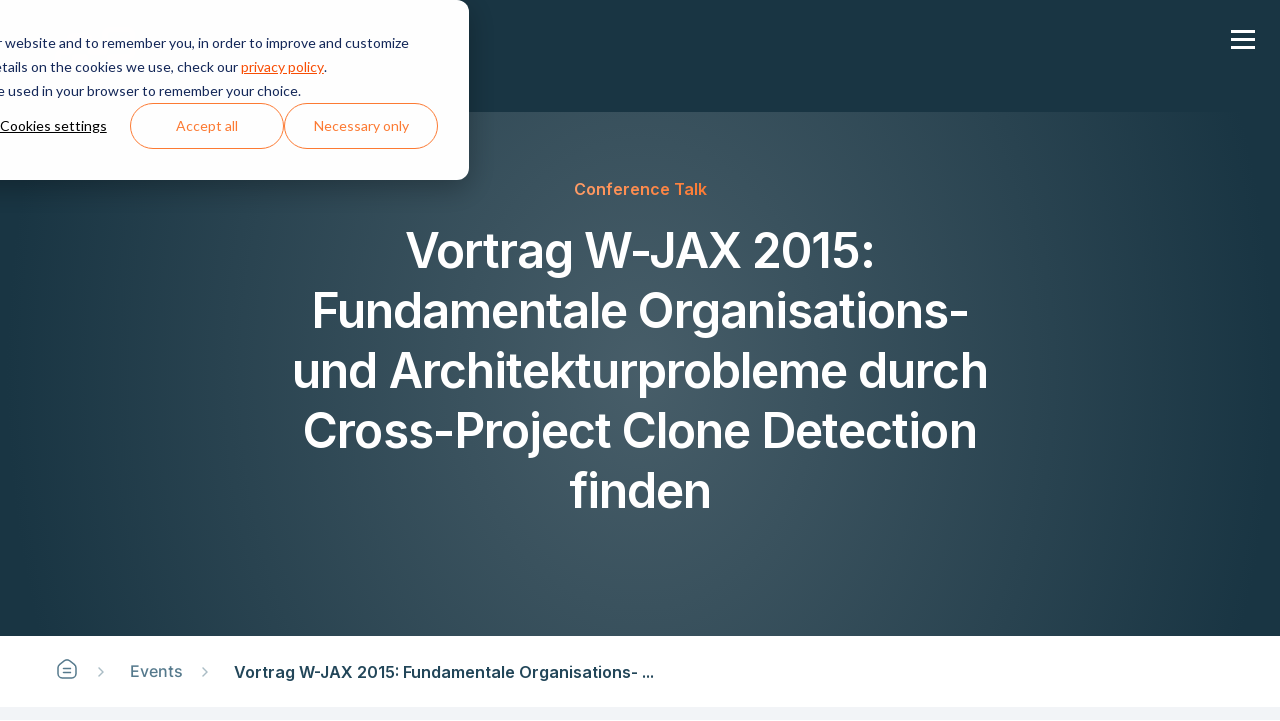

--- FILE ---
content_type: text/html; charset=UTF-8
request_url: https://teamscale.com/events/en/news/talks/cross-project-clone-detection-wjax-2015
body_size: 14675
content:
<!doctype html><html lang="en"><head><script type="application/javascript" id="hs-cookie-banner-scan" data-hs-allowed="true" src="/_hcms/cookie-banner/auto-blocking.js?portalId=26978363&amp;domain=teamscale.com"></script>
    <meta charset="utf-8">
    <title>Vortrag W-JAX 2015: Fundamentale Organisations- und Architekturprobleme durch Cross-Project Clone Detection finden</title>
    <link rel="shortcut icon" href="https://teamscale.com/hubfs/Meta/Teamscale%20Favicon.png">
    <meta name="description" content="Sprecher: Elmar Jürgens
Konferenz: W-JAX 2015
Datum: Mittwoch, 4. November 2015, 10:45 - 11:45 Uhr
Ort: The Westin Grand München, Raum Barcelona">

    <style>
      @font-face { font-family: 'Inter'; src: url('https://teamscale.com/hubfs/web-fonts/Inter-Bold.eot'); src: url('https://teamscale.com/hubfs/web-fonts/Inter-Bold.eot#iefix') format('embedded-opentype'), url('https://teamscale.com/hubfs/web-fonts/Inter-Bold.woff2') format('woff2'), url('https://teamscale.com/hubfs/web-fonts/Inter-Bold.woff') format('woff'); font-weight: bold; font-style: normal; font-display: swap; }
      @font-face { font-family: 'Inter'; src: url('https://teamscale.com/hubfs/web-fonts/Inter-Medium.eot'); src: url('https://teamscale.com/hubfs/web-fonts/Inter-Medium.eot#iefix') format('embedded-opentype'), url('https://teamscale.com/hubfs/web-fonts/Inter-Medium.woff2') format('woff2'), url('https://teamscale.com/hubfs/web-fonts/Inter-Medium.woff') format('woff'); font-weight: 500; font-style: normal; font-display: swap; }
      @font-face { font-family: 'Inter'; src: url('https://teamscale.com/hubfs/web-fonts/Inter-Regular.eot'); src: url('https://teamscale.com/hubfs/web-fonts/Inter-Regular.eot#iefix') format('embedded-opentype'), url('https://teamscale.com/hubfs/web-fonts/Inter-Regular.woff2') format('woff2'), url('https://teamscale.com/hubfs/web-fonts/Inter-Regular.woff') format('woff'); font-weight: normal; font-style: normal; font-display: swap; }
      @font-face { font-family: 'Inter'; src: url('https://teamscale.com/hubfs/web-fonts/Inter-Light.eot'); src: url('https://teamscale.com/hubfs/web-fonts/Inter-Light.eot#iefix') format('embedded-opentype'), url('https://teamscale.com/hubfs/web-fonts/Inter-Light.woff2') format('woff2'), url('https://teamscale.com/hubfs/web-fonts/Inter-Light.woff') format('woff'); font-weight: 300; font-style: normal; font-display: swap; }
      @font-face { font-family: 'Inter'; src: url('https://teamscale.com/hubfs/web-fonts/Inter-SemiBold.eot'); src: url('https://teamscale.com/hubfs/web-fonts/Inter-SemiBold.eot#iefix') format('embedded-opentype'), url('https://teamscale.com/hubfs/web-fonts/Inter-SemiBold.woff2') format('woff2'), url('https://teamscale.com/hubfs/web-fonts/Inter-SemiBold.woff') format('woff'); font-weight: 600; font-style: normal; font-display: swap; }

      body div#hs-eu-cookie-confirmation div#hs-eu-cookie-confirmation-inner button#hs-eu-cookie-settings-button {
        font-weight: 400 !important;
        color: var(--color_primary) !important;
      }

      body div#hs-eu-cookie-confirmation div#hs-eu-cookie-confirmation-inner a {
        font-weight: 400 !important;
        color: var(--color_secondary) !important;
      }

      body div#hs-eu-cookie-confirmation div#hs-eu-cookie-confirmation-inner div#hs-eu-policy-wording,
      body div#hs-eu-cookie-confirmation div#hs-eu-cookie-confirmation-inner p#hs-eu-cookie-disclaimer ,
      body div#hs-eu-cookie-confirmation div#hs-eu-cookie-confirmation-inner div#hs-eu-cookie-confirmation-buttons-area{
        margin-right: 0 !important;
      }


    </style>

    
    
    
    
    

    

    <meta name="viewport" content="width=device-width, initial-scale=1">

    
    <meta property="og:description" content="Sprecher: Elmar Jürgens
Konferenz: W-JAX 2015
Datum: Mittwoch, 4. November 2015, 10:45 - 11:45 Uhr
Ort: The Westin Grand München, Raum Barcelona">
    <meta property="og:title" content="Vortrag W-JAX 2015: Fundamentale Organisations- und Architekturprobleme durch Cross-Project Clone Detection finden">
    <meta name="twitter:description" content="Sprecher: Elmar Jürgens
Konferenz: W-JAX 2015
Datum: Mittwoch, 4. November 2015, 10:45 - 11:45 Uhr
Ort: The Westin Grand München, Raum Barcelona">
    <meta name="twitter:title" content="Vortrag W-JAX 2015: Fundamentale Organisations- und Architekturprobleme durch Cross-Project Clone Detection finden">

    

    

    <style>
a.cta_button{-moz-box-sizing:content-box !important;-webkit-box-sizing:content-box !important;box-sizing:content-box !important;vertical-align:middle}.hs-breadcrumb-menu{list-style-type:none;margin:0px 0px 0px 0px;padding:0px 0px 0px 0px}.hs-breadcrumb-menu-item{float:left;padding:10px 0px 10px 10px}.hs-breadcrumb-menu-divider:before{content:'›';padding-left:10px}.hs-featured-image-link{border:0}.hs-featured-image{float:right;margin:0 0 20px 20px;max-width:50%}@media (max-width: 568px){.hs-featured-image{float:none;margin:0;width:100%;max-width:100%}}.hs-screen-reader-text{clip:rect(1px, 1px, 1px, 1px);height:1px;overflow:hidden;position:absolute !important;width:1px}
</style>

<link rel="stylesheet" href="https://teamscale.com/hubfs/hub_generated/template_assets/1/75314777842/1770043764964/template_blog.min.css">
<link rel="stylesheet" href="https://teamscale.com/hubfs/hub_generated/template_assets/1/75319196861/1770043767738/template_main.css">
<link rel="stylesheet" href="https://teamscale.com/hubfs/hub_generated/template_assets/1/75320469997/1770043766250/template_main_2.min.css">
<link rel="stylesheet" href="https://teamscale.com/hubfs/hub_generated/template_assets/1/75314778083/1770043761611/template_custom.min.css">
<link rel="stylesheet" href="https://cdnjs.cloudflare.com/ajax/libs/slick-carousel/1.9.0/slick.min.css">
<link rel="stylesheet" href="https://teamscale.com/hubfs/hub_generated/module_assets/1/76967073474/1744358141260/module_Header_Section.min.css">

<style>
  #hs_cos_wrapper_module_16922545376285 .sub__menu:before {
  position:absolute;
  content:"";
  background-image:url(https://teamscale.com/hubfs/dot-circle-1.png);
  background-size:cover;
  background-position:center center;
  background-size:cover;
  background-position:right;
  background-repeat:no-repeat;
  top:0;
  right:0;
  left:auto;
  z-index:-1;
  width:1000px;
  height:100%;
}

</style>

<link rel="stylesheet" href="https://cdn.jsdelivr.net/npm/@fancyapps/ui/dist/fancybox.css">
<link rel="stylesheet" href="https://teamscale.com/hubfs/hub_generated/module_assets/1/76018134254/1744358120029/module_Footer_Section.min.css">
<style>
  @font-face {
    font-family: "Inter";
    font-weight: 600;
    font-style: normal;
    font-display: swap;
    src: url("/_hcms/googlefonts/Inter/600.woff2") format("woff2"), url("/_hcms/googlefonts/Inter/600.woff") format("woff");
  }
  @font-face {
    font-family: "Inter";
    font-weight: 400;
    font-style: normal;
    font-display: swap;
    src: url("/_hcms/googlefonts/Inter/regular.woff2") format("woff2"), url("/_hcms/googlefonts/Inter/regular.woff") format("woff");
  }
  @font-face {
    font-family: "Inter";
    font-weight: 700;
    font-style: normal;
    font-display: swap;
    src: url("/_hcms/googlefonts/Inter/700.woff2") format("woff2"), url("/_hcms/googlefonts/Inter/700.woff") format("woff");
  }
</style>

    <script type="application/ld+json">
{
  "mainEntityOfPage" : {
    "@type" : "WebPage",
    "@id" : "https://teamscale.com/events/en/news/talks/cross-project-clone-detection-wjax-2015"
  },
  "author" : {
    "name" : "Dr. Elmar Jürgens",
    "url" : "https://teamscale.com/events/author/dr-elmar-jürgens",
    "@type" : "Person"
  },
  "headline" : "Vortrag W-JAX 2015: Fundamentale Organisations- und Architekturprobleme durch Cross-Project Clone Detection finden",
  "datePublished" : "2022-10-29T09:38:23.000Z",
  "dateModified" : "2023-11-29T09:12:20.874Z",
  "publisher" : {
    "name" : "CQSE GmbH",
    "logo" : {
      "url" : "https://teamscale.com/hubfs/Teamscale%20Logo.png",
      "@type" : "ImageObject"
    },
    "@type" : "Organization"
  },
  "@context" : "https://schema.org",
  "@type" : "BlogPosting",
  "image" : [ "https://teamscale.com/hubfs/Imported_Blog_Media/slides-image-Oct-29-2023-10-41-14-3345-AM.png" ]
}
</script>

<script src="https://teamscale.com/hubfs/hub_generated/template_assets/1/75314778049/1770043765780/template_jquery.min.js"></script>


    
<!--  Added by GoogleTagManager integration -->
<script>
var _hsp = window._hsp = window._hsp || [];
window.dataLayer = window.dataLayer || [];
function gtag(){dataLayer.push(arguments);}

var useGoogleConsentModeV2 = true;
var waitForUpdateMillis = 1000;



var hsLoadGtm = function loadGtm() {
    if(window._hsGtmLoadOnce) {
      return;
    }

    if (useGoogleConsentModeV2) {

      gtag('set','developer_id.dZTQ1Zm',true);

      gtag('consent', 'default', {
      'ad_storage': 'denied',
      'analytics_storage': 'denied',
      'ad_user_data': 'denied',
      'ad_personalization': 'denied',
      'wait_for_update': waitForUpdateMillis
      });

      _hsp.push(['useGoogleConsentModeV2'])
    }

    (function(w,d,s,l,i){w[l]=w[l]||[];w[l].push({'gtm.start':
    new Date().getTime(),event:'gtm.js'});var f=d.getElementsByTagName(s)[0],
    j=d.createElement(s),dl=l!='dataLayer'?'&l='+l:'';j.async=true;j.src=
    'https://www.googletagmanager.com/gtm.js?id='+i+dl;f.parentNode.insertBefore(j,f);
    })(window,document,'script','dataLayer','GTM-TFQZ9MPQ');

    window._hsGtmLoadOnce = true;
};

_hsp.push(['addPrivacyConsentListener', function(consent){
  if(consent.allowed || (consent.categories && consent.categories.analytics)){
    hsLoadGtm();
  }
}]);

</script>

<!-- /Added by GoogleTagManager integration -->


<script type="text/javascript">
  window._mfq = window._mfq || [];
  (function() {
    var mf = document.createElement("script");
    mf.type = "text/javascript"; mf.defer = true;
    mf.src = "//cdn.mouseflow.com/projects/51abc251-b7ff-4558-8118-42beeed40e01.js";
    document.getElementsByTagName("head")[0].appendChild(mf);
  })();
</script>
<link rel="amphtml" href="https://teamscale.com/events/en/news/talks/cross-project-clone-detection-wjax-2015?hs_amp=true">

<meta property="og:image" content="https://teamscale.com/hubfs/Imported_Blog_Media/slides-image-Oct-29-2023-10-41-14-3345-AM.png">
<meta property="og:image:width" content="400">
<meta property="og:image:height" content="301">

<meta name="twitter:image" content="https://teamscale.com/hubfs/Imported_Blog_Media/slides-image-Oct-29-2023-10-41-14-3345-AM.png">


<meta property="og:url" content="https://teamscale.com/events/en/news/talks/cross-project-clone-detection-wjax-2015">
<meta name="twitter:card" content="summary_large_image">

<link rel="canonical" href="https://teamscale.com/events/en/news/talks/cross-project-clone-detection-wjax-2015">

<meta property="og:type" content="article">
<link rel="alternate" type="application/rss+xml" href="https://teamscale.com/events/rss.xml">
<meta name="twitter:domain" content="teamscale.com">
<script src="//platform.linkedin.com/in.js" type="text/javascript">
    lang: en_US
</script>

<meta http-equiv="content-language" content="en">






  <meta name="generator" content="HubSpot"></head>
  <body class="_global">
<!--  Added by GoogleTagManager integration -->
<noscript><iframe src="https://www.googletagmanager.com/ns.html?id=GTM-TFQZ9MPQ" height="0" width="0" style="display:none;visibility:hidden"></iframe></noscript>

<!-- /Added by GoogleTagManager integration -->

    <div class="body-wrapper   hs-content-id-83845731020 hs-blog-post hs-blog-id-80033019621  ">
      <div data-global-resource-path="Master Theme by CIXON/templates/partials/header.html"><div id="hs_cos_wrapper_module_16922545376285" class="hs_cos_wrapper hs_cos_wrapper_widget hs_cos_wrapper_type_module" style="" data-hs-cos-general-type="widget" data-hs-cos-type="module">
<header class="header">
  <div class="wrapper">
    <div class="header__row">
      <div class="header_left">
        <div class="header_logo destkop__none">
          

          <span id="hs_cos_wrapper_module_16922545376285_" class="hs_cos_wrapper hs_cos_wrapper_widget hs_cos_wrapper_type_logo" style="" data-hs-cos-general-type="widget" data-hs-cos-type="logo"><a href="https://teamscale.com" id="hs-link-module_16922545376285_" style="border-width:0px;border:0px;"><img src="https://teamscale.com/hubfs/Logos/teamscale-logo-with-text.svg" class="hs-image-widget " height="32" style="height: auto;width:147px;border-width:0px;border:0px;" width="147" alt="Teamscale logo" title="Teamscale logo" loading=""></a></span>
        </div>
        <div class="header_logo moblie__none">
          

          <span id="hs_cos_wrapper_module_16922545376285_" class="hs_cos_wrapper hs_cos_wrapper_widget hs_cos_wrapper_type_logo" style="" data-hs-cos-general-type="widget" data-hs-cos-type="logo"><a href="https://teamscale.com" id="hs-link-module_16922545376285_" style="border-width:0px;border:0px;"><img src="https://teamscale.com/hubfs/Logos/teamscale-logo.svg" class="hs-image-widget " height="80" style="height: auto;width:123px;border-width:0px;border:0px;" width="123" alt="Teamscale logo" title="Teamscale logo" loading=""></a></span>
        </div>
        <div class="header_menu__bar">
          <div class="header__menu">
            <a class="mobile-trigger"><i></i></a>
              <span id="hs_cos_wrapper_module_16922545376285_" class="hs_cos_wrapper hs_cos_wrapper_widget hs_cos_wrapper_type_menu" style="" data-hs-cos-general-type="widget" data-hs-cos-type="menu"><div id="hs_menu_wrapper_module_16922545376285_" class="hs-menu-wrapper active-branch flyouts hs-menu-flow-horizontal" role="navigation" data-sitemap-name="default" data-menu-id="76967706607" aria-label="Navigation Menu">
 <ul role="menu">
  <li class="hs-menu-item hs-menu-depth-1 hs-item-has-children" role="none"><a href="https://teamscale.com/product-overview" aria-haspopup="true" aria-expanded="false" role="menuitem">Product</a>
   <ul role="menu" class="hs-menu-children-wrapper">
    <li class="hs-menu-item hs-menu-depth-2" role="none"><a href="javascript:;" role="menuitem"></a></li>
   </ul></li>
  <li class="hs-menu-item hs-menu-depth-1" role="none"><a href="https://teamscale.com/pricing" role="menuitem">Pricing</a></li>
  <li class="hs-menu-item hs-menu-depth-1" role="none"><a href="https://teamscale.com/events" role="menuitem">Events</a></li>
  <li class="hs-menu-item hs-menu-depth-1" role="none"><a href="https://teamscale.com/updates-and-publications" role="menuitem">Resources</a></li>
 </ul>
</div></span>
              <div class="header_right mobile">
                
                
                <div class="header_btn">
                  
                  
                  <a class="secondary" href="https://teamscale.com/demo">
                    Request a Demo
                  </a>
                </div>
                
                
                
                <div class="header_btn">
                  
                  
                  <a class="" href="https://teamscale.com/support">
                    Support
                  </a>
                </div>
                
                
                
              </div>
          </div>

        </div>
      </div>

      <div class="header_right desktop">
        
        
        <div class="header_btn">
          
          
          <a class="secondary" href="https://teamscale.com/demo">
            Request a Demo
          </a>
        </div>
        
        
        
        <div class="header_btn">
          
          
          <a class="" href="https://teamscale.com/support">
            Support
          </a>
        </div>
        
        
        
      </div>
    </div>
  </div>
</header>



<div class="sub__menu produc_sub" style="" data-id="produc_sub">
  <div class="wrapper">
    <div class="sub__menu_row">
      <div class="sub__menu_left">
        
        <div class="sub__menu_title">
          <h4 class="text:lg">
            Boost Software Quality with Teamscale
          </h4>
        </div>
        
        <div class="sub__menu_box__cover">
          <div class="sub__menu_box_row">
            
            <div class="sub__menu_box_colm">
              
              
              <a href="https://teamscale.com/transparency">
              
              
              <div class="sub_menu_icon">
                <svg width="24" height="24" viewbox="0 0 24 24" fill="none" xmlns="http://www.w3.org/2000/svg"> <circle cx="17" cy="6" r="4" stroke="#FD7B34" stroke-width="1.5" stroke-linecap="round" stroke-linejoin="round"></circle> <path d="M22 11L19.828 8.828" stroke="#FD7B34" stroke-width="1.5" stroke-linecap="round" stroke-linejoin="round"></path> <path d="M11 17H13" stroke="#FD7B34" stroke-width="1.5" stroke-linecap="round" stroke-linejoin="round"></path> <path d="M7 12L9 14L7 16" stroke="#FD7B34" stroke-width="1.5" stroke-linecap="round" stroke-linejoin="round"></path> <path d="M9 4H6C4.34315 4 3 5.34315 3 7V18C3 19.6569 4.34315 21 6 21H18C19.6569 21 21 19.6569 21 18V15" stroke="#FD7B34" stroke-width="1.5" stroke-linecap="round" stroke-linejoin="round"></path> </svg>
              </div>
              
              
              <h5 class="text:md weight:semibold">
                Create Transparency
              </h5>
              
              
              <div class="sub__menu_content text:xs weight:medium">
                <p>Enable quality improvement.</p>
              </div>
              
                </a>
            </div>
            
            <div class="sub__menu_box_colm">
              
              
              <a href="https://teamscale.com/align-on-your-goals">
              
              
              <div class="sub_menu_icon">
                <svg width="24" height="24" viewbox="0 0 24 24" fill="none" xmlns="http://www.w3.org/2000/svg"> <path d="M18.364 5.63604C21.8787 9.15076 21.8787 14.8492 18.364 18.3639C14.8493 21.8787 9.1508 21.8787 5.6361 18.3639C2.12138 14.8492 2.12138 9.15074 5.6361 5.63604C9.15082 2.12132 14.8493 2.12132 18.364 5.63604" stroke="#FD7B34" stroke-width="1.5" stroke-linecap="round" stroke-linejoin="round"></path> <path d="M13.9891 8.3239C15.0876 9.42244 15.0876 11.2035 13.9891 12.3021C12.8906 13.4006 11.1095 13.4006 10.0109 12.3021C8.91238 11.2035 8.91238 9.42244 10.0109 8.3239C11.1095 7.22537 12.8906 7.22537 13.9891 8.3239" stroke="#FD7B34" stroke-width="1.5" stroke-linecap="round" stroke-linejoin="round"></path> <path d="M17.707 18.958C16.272 17.447 14.248 16.5 12 16.5C9.752 16.5 7.728 17.447 6.293 18.959" stroke="#FD7B34" stroke-width="1.5" stroke-linecap="round" stroke-linejoin="round"></path> </svg>
              </div>
              
              
              <h5 class="text:md weight:semibold">
                Align Your Teams
              </h5>
              
              
              <div class="sub__menu_content text:xs weight:medium">
                <p>Commit to your quality goals.</p>
              </div>
              
                </a>
            </div>
            
            <div class="sub__menu_box_colm">
              
              
              <a href="https://teamscale.com/focus">
              
              
              <div class="sub_menu_icon">
                <svg width="24" height="24" viewbox="0 0 24 24" fill="none" xmlns="http://www.w3.org/2000/svg"> <ellipse cx="8.99875" cy="9.99916" rx="6.0025" ry="2.50104" stroke="#FD7B34" stroke-width="1.5" stroke-linecap="round" stroke-linejoin="round"></ellipse> <path d="M15.0013 13.5006C15.0013 14.8819 12.3138 16.0017 8.99875 16.0017C5.68366 16.0017 2.99625 14.8819 2.99625 13.5006" stroke="#FD7B34" stroke-width="1.5" stroke-linecap="round" stroke-linejoin="round"></path> <path d="M21.0037 9.99916C21.0037 11.3804 18.3163 12.5002 15.0012 12.5002" stroke="#FD7B34" stroke-width="1.5" stroke-linecap="round" stroke-linejoin="round"></path> <path d="M15.0013 9.99916V17.5023C15.0013 18.8836 12.3138 20.0033 8.99875 20.0033C5.68366 20.0033 2.99625 18.8836 2.99625 17.5023V9.99916" stroke="#FD7B34" stroke-width="1.5" stroke-linecap="round" stroke-linejoin="round"></path> <path d="M21.0037 6.49771V14.0008C21.0037 15.3821 18.3163 16.5019 15.0012 16.5019" stroke="#FD7B34" stroke-width="1.5" stroke-linecap="round" stroke-linejoin="round"></path> <path d="M9.49896 7.50812C9.20197 7.25318 9.0214 6.88845 8.99875 6.4977C8.99875 5.11713 11.6899 3.99666 15.0012 3.99666C18.3126 3.99666 21.0037 5.11713 21.0037 6.4977C21.0037 7.87827 18.3126 8.99874 15.0012 8.99874C14.8312 8.99874 14.6611 8.99874 14.501 8.98874" stroke="#FD7B34" stroke-width="1.5" stroke-linecap="round" stroke-linejoin="round"></path> </svg>
              </div>
              
              
              <h5 class="text:md weight:semibold">
                Focus on What Matters
              </h5>
              
              
              <div class="sub__menu_content text:xs weight:medium">
                <p>Improve quality faster.</p>
              </div>
              
                </a>
            </div>
            
            <div class="sub__menu_box_colm">
              
              
              <a href="https://teamscale.com/workflow-integration">
              
              
              <div class="sub_menu_icon">
                <svg width="24" height="24" viewbox="0 0 24 24" fill="none" xmlns="http://www.w3.org/2000/svg"> <circle cx="19.0029" cy="18.5027" r="2.50104" stroke="#FD7B34" stroke-width="1.5" stroke-linecap="round" stroke-linejoin="round"></circle> <path d="M10.8844 5.49728H16.5019C17.8832 5.49728 19.0029 6.61704 19.0029 7.99833V16.0017" stroke="#FD7B34" stroke-width="1.5" stroke-linecap="round" stroke-linejoin="round"></path> <path d="M12.8852 7.49812L10.8844 5.49728" stroke="#FD7B34" stroke-width="1.5" stroke-linecap="round" stroke-linejoin="round"></path> <path d="M12.8852 3.49646L10.8844 5.49729" stroke="#FD7B34" stroke-width="1.5" stroke-linecap="round" stroke-linejoin="round"></path> <circle cx="4.99707" cy="5.49729" r="2.50104" stroke="#FD7B34" stroke-width="1.5" stroke-linecap="round" stroke-linejoin="round"></circle> <path d="M13.1156 18.5027H7.49811C6.11682 18.5027 4.99707 17.3829 4.99707 16.0017V7.99832" stroke="#FD7B34" stroke-width="1.5" stroke-linecap="round" stroke-linejoin="round"></path> <path d="M11.1148 16.5019L13.1156 18.5027" stroke="#FD7B34" stroke-width="1.5" stroke-linecap="round" stroke-linejoin="round"></path> <path d="M11.1148 20.5035L13.1156 18.5027" stroke="#FD7B34" stroke-width="1.5" stroke-linecap="round" stroke-linejoin="round"></path> </svg>
              </div>
              
              
              <h5 class="text:md weight:semibold">
                Enhance Existing Workflows
              </h5>
              
              
              <div class="sub__menu_content text:xs weight:medium">
                <p>Improve quality continuously.</p>
              </div>
              
                </a>
            </div>
            
          </div>
        </div>
        <div class="sub__menu_industries__cover">
          
          <div class="sub__menu_title">
            <h4 class="text:lg">
              Teamscale for
            </h4>
          </div>
          
          <div class="sub__menu_industries">
            <ul>
              
              
              <li> 
                
                
                <a href="https://teamscale.com/for-developers">

                  <div class="industries__text">
                    Developers
                  </div>
                  <div class="industries_icon">
                    <svg xmlns="http://www.w3.org/2000/svg" width="25" height="24" viewbox="0 0 25 24" fill="none">
                      <path d="M19.5 12H5.5" stroke="#224659" stroke-width="1.5" stroke-linecap="round" stroke-linejoin="round" />
                      <path d="M14.5 17L19.5 12" stroke="#224659" stroke-width="1.5" stroke-linecap="round" stroke-linejoin="round" />
                      <path d="M14.5 7L19.5 12" stroke="#224659" stroke-width="1.5" stroke-linecap="round" stroke-linejoin="round" />
                    </svg>
                  </div>
                </a>
              </li>
              
              
              
              <li> 
                
                
                <a href="https://teamscale.com/for-testers">

                  <div class="industries__text">
                    Testers
                  </div>
                  <div class="industries_icon">
                    <svg xmlns="http://www.w3.org/2000/svg" width="25" height="24" viewbox="0 0 25 24" fill="none">
                      <path d="M19.5 12H5.5" stroke="#224659" stroke-width="1.5" stroke-linecap="round" stroke-linejoin="round" />
                      <path d="M14.5 17L19.5 12" stroke="#224659" stroke-width="1.5" stroke-linecap="round" stroke-linejoin="round" />
                      <path d="M14.5 7L19.5 12" stroke="#224659" stroke-width="1.5" stroke-linecap="round" stroke-linejoin="round" />
                    </svg>
                  </div>
                </a>
              </li>
              
              
              
              <li> 
                
                
                <a href="https://teamscale.com/for-software-managers">

                  <div class="industries__text">
                    Software Managers
                  </div>
                  <div class="industries_icon">
                    <svg xmlns="http://www.w3.org/2000/svg" width="25" height="24" viewbox="0 0 25 24" fill="none">
                      <path d="M19.5 12H5.5" stroke="#224659" stroke-width="1.5" stroke-linecap="round" stroke-linejoin="round" />
                      <path d="M14.5 17L19.5 12" stroke="#224659" stroke-width="1.5" stroke-linecap="round" stroke-linejoin="round" />
                      <path d="M14.5 7L19.5 12" stroke="#224659" stroke-width="1.5" stroke-linecap="round" stroke-linejoin="round" />
                    </svg>
                  </div>
                </a>
              </li>
              
              
              
              <li> 
                
                
                <a href="https://teamscale.com/services/software-audit">

                  <div class="industries__text">
                    Software Quality Audit
                  </div>
                  <div class="industries_icon">
                    <svg xmlns="http://www.w3.org/2000/svg" width="25" height="24" viewbox="0 0 25 24" fill="none">
                      <path d="M19.5 12H5.5" stroke="#224659" stroke-width="1.5" stroke-linecap="round" stroke-linejoin="round" />
                      <path d="M14.5 17L19.5 12" stroke="#224659" stroke-width="1.5" stroke-linecap="round" stroke-linejoin="round" />
                      <path d="M14.5 7L19.5 12" stroke="#224659" stroke-width="1.5" stroke-linecap="round" stroke-linejoin="round" />
                    </svg>
                  </div>
                </a>
              </li>
              
              
            </ul>
          </div>
        </div>
      </div>
      <div class="sub__menu_right">
        <div class="sub__started__cover">
          
          <div class="sub__menu_title">
            <h4 class="text:lg">
              Ready to get started?
            </h4>
          </div>
          
          <div class="sub__started">
            <ul>
              
              
              <li>
                
                
                <a href="https://teamscale.com/demo">

                  <span>Book a demo</span>
                  <span>
                    <svg xmlns="http://www.w3.org/2000/svg" width="25" height="24" viewbox="0 0 25 24" fill="none">
                      <path d="M19.5 12H5.5" stroke="#224659" stroke-width="1.5" stroke-linecap="round" stroke-linejoin="round" />
                      <path d="M14.5 17L19.5 12" stroke="#224659" stroke-width="1.5" stroke-linecap="round" stroke-linejoin="round" />
                      <path d="M14.5 7L19.5 12" stroke="#224659" stroke-width="1.5" stroke-linecap="round" stroke-linejoin="round" />
                    </svg>
                  </span>
                </a>
              </li>
              
              
              
              <li>
                
                
                <a href="https://teamscale.com/pricing">

                  <span>License pricing</span>
                  <span>
                    <svg xmlns="http://www.w3.org/2000/svg" width="25" height="24" viewbox="0 0 25 24" fill="none">
                      <path d="M19.5 12H5.5" stroke="#224659" stroke-width="1.5" stroke-linecap="round" stroke-linejoin="round" />
                      <path d="M14.5 17L19.5 12" stroke="#224659" stroke-width="1.5" stroke-linecap="round" stroke-linejoin="round" />
                      <path d="M14.5 7L19.5 12" stroke="#224659" stroke-width="1.5" stroke-linecap="round" stroke-linejoin="round" />
                    </svg>
                  </span>
                </a>
              </li>
              
              
              
              <li>
                
                
                <a href="https://teamscale.com/cases">

                  <span>Customer cases</span>
                  <span>
                    <svg xmlns="http://www.w3.org/2000/svg" width="25" height="24" viewbox="0 0 25 24" fill="none">
                      <path d="M19.5 12H5.5" stroke="#224659" stroke-width="1.5" stroke-linecap="round" stroke-linejoin="round" />
                      <path d="M14.5 17L19.5 12" stroke="#224659" stroke-width="1.5" stroke-linecap="round" stroke-linejoin="round" />
                      <path d="M14.5 7L19.5 12" stroke="#224659" stroke-width="1.5" stroke-linecap="round" stroke-linejoin="round" />
                    </svg>
                  </span>
                </a>
              </li>
              
              
              
              <li>
                
                
                <a href="https://teamscale.com/ops">

                  <span>Operations &amp; Security</span>
                  <span>
                    <svg xmlns="http://www.w3.org/2000/svg" width="25" height="24" viewbox="0 0 25 24" fill="none">
                      <path d="M19.5 12H5.5" stroke="#224659" stroke-width="1.5" stroke-linecap="round" stroke-linejoin="round" />
                      <path d="M14.5 17L19.5 12" stroke="#224659" stroke-width="1.5" stroke-linecap="round" stroke-linejoin="round" />
                      <path d="M14.5 7L19.5 12" stroke="#224659" stroke-width="1.5" stroke-linecap="round" stroke-linejoin="round" />
                    </svg>
                  </span>
                </a>
              </li>
              
              
            </ul>
          </div>
        </div>
      </div>
    </div>
  </div>
</div>



</div></div>
      <main id="main-content" class="body-container-wrapper"> 









<div class="body-container body-container--blog-post">

  <div id="hs_cos_wrapper_module_16946742983521" class="hs_cos_wrapper hs_cos_wrapper_widget hs_cos_wrapper_type_module" style="" data-hs-cos-general-type="widget" data-hs-cos-type="module">
<section class="hero_gradient py:65  hero_gradient">
    <div class="wrapper">        
        <div class="main_wrapper display:flex flex-direction:column align-items:center justify-content:center text-align:center">            
            <div class="content_wrapper sm:px:30 sm:pb:25 display:flex flex-direction:column justify-content:center align-items:center">
                
              
                    <div class="small_title text:md weight:semibold top:title:primary-light pb:10">  Conference Talk </div>
                
              
                <div class="logo_image pb:10">
                  
                </div>
              
              
                 <div class="title lg:display:lg md:display:lg display:md weight:semibold color:white pb:25"><span id="hs_cos_wrapper_name" class="hs_cos_wrapper hs_cos_wrapper_meta_field hs_cos_wrapper_type_text" style="" data-hs-cos-general-type="meta_field" data-hs-cos-type="text">Vortrag W-JAX 2015: Fundamentale Organisations- und Architekturprobleme durch Cross-Project Clone Detection finden</span></div>
              
              
                
              
              
                <div class="button_wrapper">
                    <ul class="button_list list:none display:flex align-items:center justify-content:center gap:25 m:0 p:0">
                      
                                                                        
                    </ul>
                </div>
            </div>
        </div>
    </div>
</section>
</div>

  <div id="hs_cos_wrapper_module_16946742983522" class="hs_cos_wrapper hs_cos_wrapper_widget hs_cos_wrapper_type_module" style="" data-hs-cos-general-type="widget" data-hs-cos-type="module">
<section class="breadcrumb_wrapper md:display:inline-block display:none ww:100" style="background-color:;">
  <div class="wrapper">
    <ul class="breadcrumb display:flex py:20 pl:0 my:0">            
      <li link="home">
        
        
        
          <span class="menu_image_wrapper"><a href="https://teamscale.com"><svg xmlns="http://www.w3.org/2000/svg" width="24" height="24" viewbox="0 0 24 24" fill="none">  <path d="M8.5 11.5H15.5" stroke="#55798C" stroke-width="1.5" stroke-linecap="round" stroke-linejoin="round" />  <path d="M8.5 15.5H15.5" stroke="#55798C" stroke-width="1.5" stroke-linecap="round" stroke-linejoin="round" />  <path fill-rule="evenodd" clip-rule="evenodd" d="M3 16.5V10.9597C3 9.5927 3.62139 8.29979 4.68885 7.44582L8.8765 4.09568C10.7026 2.63477 13.2974 2.63477 15.1235 4.09568L19.3111 7.44581C20.3786 8.29978 21 9.59269 21 10.9597V16.5C21 18.9853 18.9853 21 16.5 21H7.5C5.01472 21 3 18.9853 3 16.5Z" stroke="#55798C" stroke-width="1.5" stroke-linecap="round" stroke-linejoin="round" /></svg></a></span>
        
      </li>            
      
      
      
      <li link="page_link">
        <span class="px:10"> 
          
          
          
          
          
          
          <img src="https://teamscale.com/hs-fs/hubfs/Arrow.png?width=24&amp;height=24&amp;name=Arrow.png" alt="Arrow" loading="lazy" width="24" height="24" style="max-width: 100%; height: auto;" srcset="https://teamscale.com/hs-fs/hubfs/Arrow.png?width=12&amp;height=12&amp;name=Arrow.png 12w, https://teamscale.com/hs-fs/hubfs/Arrow.png?width=24&amp;height=24&amp;name=Arrow.png 24w, https://teamscale.com/hs-fs/hubfs/Arrow.png?width=36&amp;height=36&amp;name=Arrow.png 36w, https://teamscale.com/hs-fs/hubfs/Arrow.png?width=48&amp;height=48&amp;name=Arrow.png 48w, https://teamscale.com/hs-fs/hubfs/Arrow.png?width=60&amp;height=60&amp;name=Arrow.png 60w, https://teamscale.com/hs-fs/hubfs/Arrow.png?width=72&amp;height=72&amp;name=Arrow.png 72w" sizes="(max-width: 24px) 100vw, 24px">
          
        </span>
        <span class="page_link_wrapper">
          
          
          <a class="text:sm weight:500 page:link " href="https://teamscale.com/events">Events</a></span>
      </li> 
      
      
      
      
      
      
      
      
      
      
      
      
      <li link="blog_inner_page">
        <span class="px:10"> 
          
          
          
          
          
          
          <img src="https://teamscale.com/hs-fs/hubfs/Arrow.png?width=24&amp;height=24&amp;name=Arrow.png" alt="Arrow" loading="lazy" width="24" height="24" style="max-width: 100%; height: auto;" srcset="https://teamscale.com/hs-fs/hubfs/Arrow.png?width=12&amp;height=12&amp;name=Arrow.png 12w, https://teamscale.com/hs-fs/hubfs/Arrow.png?width=24&amp;height=24&amp;name=Arrow.png 24w, https://teamscale.com/hs-fs/hubfs/Arrow.png?width=36&amp;height=36&amp;name=Arrow.png 36w, https://teamscale.com/hs-fs/hubfs/Arrow.png?width=48&amp;height=48&amp;name=Arrow.png 48w, https://teamscale.com/hs-fs/hubfs/Arrow.png?width=60&amp;height=60&amp;name=Arrow.png 60w, https://teamscale.com/hs-fs/hubfs/Arrow.png?width=72&amp;height=72&amp;name=Arrow.png 72w" sizes="(max-width: 24px) 100vw, 24px">
          
        </span>
        <span class="page_link_wrapper text:sm weight:medium page:link disabld">
          Vortrag W-JAX 2015: Fundamentale Organisations- ...
        </span>
      </li> 
      
      
      
      
      
      
    </ul>
  </div>
</section>
</div>
  
  
  
  

  
  
  



  
  

  
  
  








  

  
  
  


  <section class="event_section md:py:95 py:40">
    <div class="wrapper">
      <!-- main wrapper -->
      <div class="inner__main main_wrapper display:flex flex-direction:column lg:py:65 md:py:50 py:40 lg:px:110 md:px:60 sm:px:40 px:20 radius:20 bg:white md:gap-y:50 lg:mx:110 md:mx:60 sm:mx:40 mx:0 gap-y:30">
        <!-- top item -->
        <div class="top_item display:flex flex-direction:column bg:white gap:30 pb:30">
          <!-- popup frame box -->
          
          <div class="popup_frame_box display:flex md:flex-direction:row flex-direction:column justify-content:space-between align-items:flex-start ww:100">
            <div>
              




              <div class="profile_box display:flex justify-content:flex-start align-items:center mb:20 md:mb:0">
                <div class="pr:10 display:flex align-items:center">
                  
                </div>
              </div>
              <div class="result_small_title pt:10 pb:10"> 
                <span class=" text:md top:title:xlinear weight:semibold"> 
                  
                </span> 
              </div>

              

              

              
            </div>
            
            
          </div>
          <!-- info box -->
          
          <!-- thumbnail box -->
          
          <div class="thumbnail_box display:flex align-items:center justify-content:center">
            <img class="ww:100" src="https://teamscale.com/hs-fs/hubfs/Imported_Blog_Media/slides-image-Oct-29-2023-10-41-14-3345-AM.png?width=840&amp;height=420&amp;name=slides-image-Oct-29-2023-10-41-14-3345-AM.png" alt="Vortrag W-JAX 2015: Fundamentale Organisations- und Architekturprobleme durch Cross-Project Clone Detection finden" loading="lazy" width="840" height="420" srcset="https://teamscale.com/hs-fs/hubfs/Imported_Blog_Media/slides-image-Oct-29-2023-10-41-14-3345-AM.png?width=420&amp;height=210&amp;name=slides-image-Oct-29-2023-10-41-14-3345-AM.png 420w, https://teamscale.com/hs-fs/hubfs/Imported_Blog_Media/slides-image-Oct-29-2023-10-41-14-3345-AM.png?width=840&amp;height=420&amp;name=slides-image-Oct-29-2023-10-41-14-3345-AM.png 840w, https://teamscale.com/hs-fs/hubfs/Imported_Blog_Media/slides-image-Oct-29-2023-10-41-14-3345-AM.png?width=1260&amp;height=630&amp;name=slides-image-Oct-29-2023-10-41-14-3345-AM.png 1260w, https://teamscale.com/hs-fs/hubfs/Imported_Blog_Media/slides-image-Oct-29-2023-10-41-14-3345-AM.png?width=1680&amp;height=840&amp;name=slides-image-Oct-29-2023-10-41-14-3345-AM.png 1680w, https://teamscale.com/hs-fs/hubfs/Imported_Blog_Media/slides-image-Oct-29-2023-10-41-14-3345-AM.png?width=2100&amp;height=1050&amp;name=slides-image-Oct-29-2023-10-41-14-3345-AM.png 2100w, https://teamscale.com/hs-fs/hubfs/Imported_Blog_Media/slides-image-Oct-29-2023-10-41-14-3345-AM.png?width=2520&amp;height=1260&amp;name=slides-image-Oct-29-2023-10-41-14-3345-AM.png 2520w" sizes="(max-width: 840px) 100vw, 840px">
          </div>
          
          <!-- text content box -->
          <div class="text_content_box content_box_btn">
            <div class="text text:lg weight:reguler">
              <span id="hs_cos_wrapper_post_body" class="hs_cos_wrapper hs_cos_wrapper_meta_field hs_cos_wrapper_type_rich_text" style="" data-hs-cos-general-type="meta_field" data-hs-cos-type="rich_text"><div class="news-text-wrap" itemprop="articleBody"></div>
<!-- content elements -->
<div class="std_ce">
 <div id="c198" class="frame frame-default frame-type-html frame-layout-0">
  <p><strong><em>Since this post accompanies a talk in German, it is written in German, too.</em></strong></p>
  <h2 id="koordinaten">Koordinaten</h2>
  <ul>
   <li><strong>Sprecher</strong>: <a href="https://www.cqse.eu/de/team/elmar-juergens/">Elmar Jürgens</a></li>
   <li><strong>Konferenz</strong>: <a href="https://jax.de/wjax2015/speakers/elmar-juergens">W-JAX 2015</a></li>
   <li><strong>Datum</strong>: Mittwoch, 4. November 2015, 10:45 - 11:45 Uhr</li>
   <li><strong>Ort</strong>: The Westin Grand München, Raum Barcelona</li>
  </ul>
  <p></p>
  <h2 id="zusammenfassung">Zusammenfassung</h2>
  <p>Clone Detection erkennt Copy-and-Paste-Programmierung im Sourcecode. Typischerweise wird Clone Detection innerhalb einer Anwendung eingesetzt. Es gibt jedoch gerade im Bereich der Architekturanalyse einen weiteren spannenden Einsatzfall: zur Erkennung von Copy and Paste im großen Stil zwischen verschiedenen Komponenten oder sogar Anwendungen.</p>
  <p>Im Vortrag stelle ich Cross-Project Clone Detection vor. Ich zeige unsere Erfahrungen aus mehreren Jahren Einsatz in verschiedenen Firmen und gehe besonders auf die Analyseergebnisse im Bereich von Anwendungsportfolios, Produktlinien und Produktfamilien ein. Dabei konnten wir Architekturprobleme sowohl auf Organisations- als auch auf technischer Ebene sichtbar machen.</p>
  <p>Der Vortrag schließt mit konkreten Tipps, wie ihr selbst mithilfe des freien Open-Source-Werkzeugs ConQAT in wenigen Minuten Cross-Project Clone Detection auf eurem Code einsetzen könnt.</p>
  <h2 id="folien">Folien</h2>
  <p><a href="/fileadmin/content/news/talks/_archive/vortrag-cross-project-clone-detection-wjax-2015/slides.pdf"><img src="https://teamscale.com/hubfs/Imported_Blog_Media/slides-image-Oct-29-2023-10-41-14-3345-AM.png"></a></p>
  <h2 id="weiterfhrende-links">Weiterführende Links</h2>
  <ul>
   <li><a href="/en/news/blog/practical-guide-to-code-clones-part1/">Practical Guide to Code Clones (Part 1)</a></li>
   <li><a href="/en/news/blog/practical-guide-to-code-clones-part2/">Practical Guide to Code Clones (Part 2)</a></li>
   <li><a href="/en/news/blog/reasons-for-abap-cloning/">Reasons for so many ABAP Clones</a></li>
   <li><a href="/en/news/blog/convergent-evolution-of-clones/">Does Convergent Evolution of Code Produce Code Clones?</a></li>
   <li><a href="/en/news/blog/clone-blocks-and-anomalies/">Cloned Blocks and Software Anomalies in a »Big Data« Java Project</a></li>
  </ul>
 </div>
</div>
<!-- main text -->
<!-- show regsiterform if showRegisterNowUntil date is greater than today --></span>
            </div>
          </div>
        </div>
        <!-- gated item -->
        
        
      </div>
    </div>
  </section>

  <section class="pop__section fancybox__content" id="popupContent" style="display: none;">
    <div class="wrapper">
      <div class="pop__cover">
        <div class="pop__small">
          <h6>
            <div class="register-form form__box">Request recording</div>
            <div class="access-now-form form__box">Get access now</div>
          </h6>
        </div>
        <div class="pop__heading">
          <h4>
            <span id="hs_cos_wrapper_name" class="hs_cos_wrapper hs_cos_wrapper_meta_field hs_cos_wrapper_type_text" style="" data-hs-cos-general-type="meta_field" data-hs-cos-type="text">Vortrag W-JAX 2015: Fundamentale Organisations- und Architekturprobleme durch Cross-Project Clone Detection finden</span>
          </h4>
        </div>
        <div class="pop__author_cover">
          <div class="pop__thumbnail__cover">

            

          </div>
          <div class="pop__name">
            <span>
              
            </span>
          </div>
        </div>


        <div class="pop__info_cover">
          <div class="pop__info_content">
            <p>Informationen zum Event</p>
          </div>
          <div class="pop__info_listing">
            <ul>
              <li>
                <span class="list__icon">
                  <svg xmlns="http://www.w3.org/2000/svg" width="26" height="26" viewbox="0 0 26 26" fill="none">
                    <path fill-rule="evenodd" clip-rule="evenodd" d="M19.0166 19.9028L5.78912 15.5279C5.01951 15.2762 4.49834 14.5589 4.49658 13.7492V11.2481C4.4992 10.4391 5.02021 9.72296 5.78912 9.47141L19.0166 5.09659C19.5902 4.90409 20.2214 4.99836 20.7137 5.35008C21.206 5.70179 21.4998 6.26829 21.5037 6.87333V18.126C21.4998 18.7311 21.206 19.2975 20.7137 19.6493C20.2214 20.001 19.5902 20.0953 19.0166 19.9028Z" stroke="#AABCC5" stroke-width="1.5" stroke-linecap="round" stroke-linejoin="round"></path>
                    <path d="M9.31067 16.6938C9.10781 17.1004 9.00103 17.5481 8.99854 18.0024C9.00911 19.5437 10.1855 20.8265 11.7202 20.97C13.2549 21.1136 14.6488 20.0713 14.945 18.5586" stroke="#AABCC5" stroke-width="1.5" stroke-linecap="round" stroke-linejoin="round"></path>
                    <path d="M9.31055 16.6938L14.9449 18.5586" stroke="#AABCC5" stroke-width="1.5" stroke-linecap="round" stroke-linejoin="round"></path>
                  </svg>
                </span>
                <span class="list__text">
                  
                </span>
              </li>
              
              
              
              
            </ul>
          </div>
          <div class="pop__info_two_content">
            <h6></h6>
            <div>
              
            </div>
          </div>
          


          <div class="form__cover pt:30">
            <div class="form__box register-form">
              <div id="hs_cos_wrapper_module_169562453697849" class="hs_cos_wrapper hs_cos_wrapper_widget hs_cos_wrapper_type_module widget-type-form" style="" data-hs-cos-general-type="widget" data-hs-cos-type="module">


	



	<span id="hs_cos_wrapper_module_169562453697849_" class="hs_cos_wrapper hs_cos_wrapper_widget hs_cos_wrapper_type_form" style="" data-hs-cos-general-type="widget" data-hs-cos-type="form">
<div id="hs_form_target_module_169562453697849"></div>








</span>
</div>
            </div>
            <div class="form__box access-now-form">
              <div id="hs_cos_wrapper_module_1695624536978492sdf" class="hs_cos_wrapper hs_cos_wrapper_widget hs_cos_wrapper_type_module widget-type-form" style="" data-hs-cos-general-type="widget" data-hs-cos-type="module">


	



	<span id="hs_cos_wrapper_module_1695624536978492sdf_" class="hs_cos_wrapper hs_cos_wrapper_widget hs_cos_wrapper_type_form" style="" data-hs-cos-general-type="widget" data-hs-cos-type="form">
<div id="hs_form_target_module_1695624536978492sdf"></div>








</span>
</div>
            </div>
          </div>
        </div>
      </div>
    </div>
    <button class="carousel__button is-close" title="Close" tabindex="0">
      <svg xmlns="http://www.w3.org/2000/svg" viewbox="0 0 24 24" tabindex="-1">
        <path d="M20 20L4 4m16 0L4 20"></path>
      </svg>
    </button>
  </section>

  
  <div id="hs_cos_wrapper_module_17047981251391" class="hs_cos_wrapper hs_cos_wrapper_widget hs_cos_wrapper_type_module" style="" data-hs-cos-general-type="widget" data-hs-cos-type="module">
<section class="newsletter_banner primary__color py:40 sm:py:120  ">
    <div class="wrapper">
        
        <div class="newsletter p:20 lg:p:40 radius:15" style="background-color:#fff">
            <div class="newsletter_row  sm:display:flex align-items:center 
                        false
                        ">
                <div class="newsletter_title sm:pr:15
                            false
                            ">
                    
                    <h4 class="m:0 pb:20 weight:600">
                        Be notified about our next events 
                    </h4>
                    
                    
                    <div class="newsletter_text text:xl weight:reguler">
                        <p>Subscribe to our newsletter and you'll be the first to know when a new event has been scheduled.</p>
                    </div>
                    
                </div>
                <div class="newsletter_input_field sm:pl:15">
                    <div class="newsletter_content">
                        <span id="hs_cos_wrapper_module_17047981251391_" class="hs_cos_wrapper hs_cos_wrapper_widget hs_cos_wrapper_type_form" style="" data-hs-cos-general-type="widget" data-hs-cos-type="form"><h3 id="hs_cos_wrapper_form_305108764_title" class="hs_cos_wrapper form-title" data-hs-cos-general-type="widget_field" data-hs-cos-type="text"></h3>

<div id="hs_form_target_form_305108764"></div>









</span>
                    </div>
                </div>
            </div>
            <div class="newsletter_box pt:20 md:pt:30 display:flex align-items:center gap:30">
                
            </div>
        </div>
    </div>
</section>
</div>

  <div id="hs_cos_wrapper_module_169562664040753" class="hs_cos_wrapper hs_cos_wrapper_widget hs_cos_wrapper_type_module" style="" data-hs-cos-general-type="widget" data-hs-cos-type="module">
<section class="invited_talks py:40 sm:py:95">
    <div class="wrapper">
        <div class="invited_talks_title pb:40 sm:pb:95">
            <div class="small_title pb:10 text:md top:title:primary-light weight:semibold">
                Problem solving
            </div>
            <h2 class="weight:600">
                Invited Talks
            </h2>
        </div>
        <div class="invited_talks_row">
            <div class="invited_left_col pr:10 md:pr:0 md:px:30">
                <div class="invited_title pb:10 text:xl weight:semibold">
                    Your location, our expertise
                </div> 
                <div class="invited_content pb:35 text:md weight:reguler">
                    <p>We are happy to come visit you in your office for an internal conference or a workshop. Our list of topics includes quality analyses, quality control, but also test control or introducing peer reviews. You are also welcome to pick a topic of your choice</p>
                </div>
                
                <div class="invited_button">
                    
                    
                    
                    
                    <a href="mailto:info@cqse.eu" class="btn:primary">
                        Request talk
                    </a>
                </div>
                
            </div>
            <div class="invited_right_col pl:10 md:pl:0 md:px:30 pt:30 sm:pt:0 display:grid gap:30 grid:2 sm:grid:3">
                
                <div class="invited_box p:10 md:p:25">
                    <div class="invited_icone">
                       
                        <span>
                            <svg xmlns="http://www.w3.org/2000/svg" version="1.1" width="512" height="512" x="0" y="0" viewbox="0 0 24 24" style="enable-background: new 0 0 512 512;" xml:space="preserve" class="" xmlns:xlink="http://www.w3.org/1999/xlink"><g><path d="M24 13a11.914 11.914 0 0 1-3.508 8.47 3.037 3.037 0 0 1-4.12.174l-1.026-.887a1 1 0 0 1 1.308-1.514l1.027.888a1.014 1.014 0 0 0 1.395-.075 10.044 10.044 0 0 0-.414-14.513 9.9 9.9 0 0 0-7.823-2.478 9.992 9.992 0 0 0-5.877 17.029 1 1 0 0 0 1.357.038l1.027-.889a1 1 0 0 1 1.308 1.514l-1.026.888a3.016 3.016 0 0 1-4.073-.129A12 12 0 1 1 24 13Zm-6.293-4.293a1 1 0 0 0-1.414-1.414l-3.775 3.775a2 2 0 1 0 1.414 1.414Z" fill="#2a586f" opacity="1" data-original="#000000" class=""></path></g></svg>
                        </span>
                        
                    </div>
                    <div class="invited_text pt:20 text:xl weight:semibold">
                        60-90 minutes  talk
                    </div>
                </div>
                
                <div class="invited_box p:10 md:p:25">
                    <div class="invited_icone">
                       
                        <span>
                            <svg xmlns="http://www.w3.org/2000/svg" version="1.1" width="512" height="512" x="0" y="0" viewbox="0 0 24 24" style="enable-background: new 0 0 512 512;" xml:space="preserve" class="" xmlns:xlink="http://www.w3.org/1999/xlink"><g><path d="M19.5 24a1 1 0 0 1-.929-.628l-.844-2.113-2.116-.891a1.007 1.007 0 0 1 .035-1.857l2.088-.791.837-2.092a1.008 1.008 0 0 1 1.858 0l.841 2.1 2.1.841a1.007 1.007 0 0 1 0 1.858l-2.1.841-.841 2.1A1 1 0 0 1 19.5 24ZM10 21a2 2 0 0 1-1.936-1.413L6.45 14.54l-5.063-1.694a2.032 2.032 0 0 1 .052-3.871l5.023-1.534 1.692-5.054A1.956 1.956 0 0 1 10.108 1a2 2 0 0 1 1.917 1.439l1.532 5.015 5.03 1.61a2.042 2.042 0 0 1 0 3.872l-5.039 1.612-1.612 5.039A2 2 0 0 1 10 21Zm.112-17.977L8.2 8.564a1 1 0 0 1-.656.64l-5.521 1.684 5.541 1.917a1 1 0 0 1 .636.643l1.77 5.53 1.83-5.53a1 1 0 0 1 .648-.648l5.53-1.769a.072.072 0 0 0 .02-.009L12.448 9.2a1 1 0 0 1-.652-.661Zm8.17 8.96ZM20.5 7a1 1 0 0 1-.97-.757l-.357-1.43-1.433-.385a1 1 0 0 1 .034-1.94l1.4-.325.356-1.406a1 1 0 0 1 1.94 0l.354 1.418 1.418.355a1 1 0 0 1 0 1.94l-1.418.355-.354 1.418A1 1 0 0 1 20.5 7Z" fill="#2a586f" opacity="1" data-original="#000000" class=""></path></g></svg>
                        </span>
                        
                    </div>
                    <div class="invited_text pt:20 text:xl weight:semibold">
                        About a software quality topic
                    </div>
                </div>
                
                <div class="invited_box p:10 md:p:25">
                    <div class="invited_icone">
                       
                        <span>
                            <svg xmlns="http://www.w3.org/2000/svg" version="1.1" width="512" height="512" x="0" y="0" viewbox="0 0 24 24" style="enable-background: new 0 0 512 512;" xml:space="preserve" class="" xmlns:xlink="http://www.w3.org/1999/xlink"><g><path d="M22 5.724V2a1 1 0 1 0-2 0v2.366L14.797.855a4.98 4.98 0 0 0-5.594 0l-7 4.724A4.995 4.995 0 0 0 0 9.724V19c0 2.757 2.243 5 5 5h3a1 1 0 0 0 1-1v-8c0-.551.448-1 1-1h4c.552 0 1 .449 1 1v8a1 1 0 0 0 1 1h3c2.757 0 5-2.243 5-5V9.724a4.995 4.995 0 0 0-2-4ZM22 19c0 1.654-1.346 3-3 3h-2v-7c0-1.654-1.346-3-3-3h-4c-1.654 0-3 1.346-3 3v7H5c-1.654 0-3-1.346-3-3V9.724c0-.999.494-1.929 1.322-2.487l7-4.724a2.985 2.985 0 0 1 3.355 0l7 4.724a2.995 2.995 0 0 1 1.322 2.487V19Z" fill="#2a586f" opacity="1" data-original="#000000" class=""></path></g></svg>
                        </span>
                        
                    </div>
                    <div class="invited_text pt:20 text:xl weight:semibold">
                        In your office or remote
                    </div>
                </div>
                
                <div class="invited_box p:10 md:p:25">
                    <div class="invited_icone">
                       
                        <span>
                            <svg xmlns="http://www.w3.org/2000/svg" version="1.1" width="512" height="512" x="0" y="0" viewbox="0 0 24 24" style="enable-background: new 0 0 512 512;" xml:space="preserve" class="" xmlns:xlink="http://www.w3.org/1999/xlink"><g><path d="m12 23.994-7.063-6.908c-3.906-3.907-3.906-10.251-.008-14.15C6.818 1.046 9.329.006 12 .006s5.182 1.04 7.071 2.929c3.898 3.899 3.898 10.243 0 14.142L12 23.993Zm0-21.987A7.948 7.948 0 0 0 6.343 4.35c-3.119 3.119-3.119 8.194 0 11.314L12 21.196l5.665-5.54c3.111-3.111 3.11-8.187-.008-11.306A7.951 7.951 0 0 0 12 2.007Zm-.094 11.413 5.793-5.707-1.404-1.425-5.809 5.701-2.793-2.707L6.3 10.719l2.782 2.696c.391.391.903.585 1.416.585s1.021-.193 1.407-.58Z" fill="#2a586f" opacity="1" data-original="#000000"></path></g></svg>
                        </span>
                        
                    </div>
                    <div class="invited_text pt:20 text:xl weight:semibold">
                        Our travel expenses only
                    </div>
                </div>
                
                <div class="invited_box p:10 md:p:25">
                    <div class="invited_icone">
                       
                        <span>
                            <svg xmlns="http://www.w3.org/2000/svg" version="1.1" width="512" height="512" x="0" y="0" viewbox="0 0 24 24" style="enable-background: new 0 0 512 512;" xml:space="preserve" class="" xmlns:xlink="http://www.w3.org/1999/xlink"><g><path d="M8 12H6c-1.103 0-2 .897-2 2v2c0 1.103.897 2 2 2h2c1.103 0 2-.897 2-2v-2c0-1.103-.897-2-2-2Zm-2 4v-2h2v2H6ZM19 2h-1V1a1 1 0 1 0-2 0v1H8V1a1 1 0 1 0-2 0v1H5C2.243 2 0 4.243 0 7v12c0 2.757 2.243 5 5 5h14c2.757 0 5-2.243 5-5V7c0-2.757-2.243-5-5-5ZM5 4h14c1.654 0 3 1.346 3 3v1H2V7c0-1.654 1.346-3 3-3Zm14 18H5c-1.654 0-3-1.346-3-3v-9h20v9c0 1.654-1.346 3-3 3Z" fill="#2a586f" opacity="1" data-original="#000000" class=""></path></g></svg>
                        </span>
                        
                    </div>
                    <div class="invited_text pt:20 text:xl weight:semibold">
                        Date by arrangement
                    </div>
                </div>
                
            </div>
        </div>
    </div>
</section>
</div>


  
  
  

  



</div>
 </main>
       <div data-global-resource-path="Master Theme by CIXON/templates/partials/footer.html"><div id="hs_cos_wrapper_module_169140337308313" class="hs_cos_wrapper hs_cos_wrapper_widget hs_cos_wrapper_type_module" style="" data-hs-cos-general-type="widget" data-hs-cos-type="module">
<footer class="footer__section py:40 sm:py:65 md:py:85" style="background:#11232C;">
   <div class="wrapper">
      <!--    footer Logo      -->
      <div class="footer__thumbnail">
         
         <span id="hs_cos_wrapper_module_169140337308313_" class="hs_cos_wrapper hs_cos_wrapper_widget hs_cos_wrapper_type_logo" style="" data-hs-cos-general-type="widget" data-hs-cos-type="logo"><a href="https://teamscale.com" id="hs-link-module_169140337308313_" style="border-width:0px;border:0px;"><img src="https://teamscale.com/hs-fs/hubfs/Teamscale%20Logo%20with%20Text.png?width=147&amp;height=32&amp;name=Teamscale%20Logo%20with%20Text.png" class="hs-image-widget " height="32" style="height: auto;width:147px;border-width:0px;border:0px;" width="147" alt="Teamscale logo with text" title="Teamscale logo with text" loading="" srcset="https://teamscale.com/hs-fs/hubfs/Teamscale%20Logo%20with%20Text.png?width=74&amp;height=16&amp;name=Teamscale%20Logo%20with%20Text.png 74w, https://teamscale.com/hs-fs/hubfs/Teamscale%20Logo%20with%20Text.png?width=147&amp;height=32&amp;name=Teamscale%20Logo%20with%20Text.png 147w, https://teamscale.com/hs-fs/hubfs/Teamscale%20Logo%20with%20Text.png?width=221&amp;height=48&amp;name=Teamscale%20Logo%20with%20Text.png 221w, https://teamscale.com/hs-fs/hubfs/Teamscale%20Logo%20with%20Text.png?width=294&amp;height=64&amp;name=Teamscale%20Logo%20with%20Text.png 294w, https://teamscale.com/hs-fs/hubfs/Teamscale%20Logo%20with%20Text.png?width=368&amp;height=80&amp;name=Teamscale%20Logo%20with%20Text.png 368w, https://teamscale.com/hs-fs/hubfs/Teamscale%20Logo%20with%20Text.png?width=441&amp;height=96&amp;name=Teamscale%20Logo%20with%20Text.png 441w" sizes="(max-width: 147px) 100vw, 147px"></a></span>
      </div>
      <!--     footer Menu     -->
      <div class="display:grid footer__row grid:2 py:30 sm:gap-x:50 sm:grid:3 md:grid:5 sm:py:65 gap:20">
         
         <div class="footer__colm">
            <div class="footer__title">
               <h6>
                  Solutions
               </h6>
            </div>
            <div class="footer__menu">
                  	<span id="hs_cos_wrapper_module_169140337308313_" class="hs_cos_wrapper hs_cos_wrapper_widget hs_cos_wrapper_type_simple_menu" style="" data-hs-cos-general-type="widget" data-hs-cos-type="simple_menu"><div id="hs_menu_wrapper_module_169140337308313_" class="hs-menu-wrapper active-branch flyouts hs-menu-flow-horizontal" role="navigation" data-sitemap-name="" data-menu-id="" aria-label="Navigation Menu">
 <ul role="menu">
  <li class="hs-menu-item hs-menu-depth-1" role="none"><a href="https://teamscale.com/for-developers" role="menuitem" target="_self">Deliver better code</a></li>
  <li class="hs-menu-item hs-menu-depth-1" role="none"><a href="https://teamscale.com/for-testers" role="menuitem" target="_self">Find more bugs faster</a></li>
  <li class="hs-menu-item hs-menu-depth-1" role="none"><a href="https://teamscale.com/services/software-audit" role="menuitem" target="_self">Know where you stand</a></li>
  <li class="hs-menu-item hs-menu-depth-1" role="none"><a href="https://teamscale.com/for-software-managers" role="menuitem" target="_self">Monitor and steer quality</a></li>
 </ul>
</div></span>
            </div>
         </div>
         
         <div class="footer__colm">
            <div class="footer__title">
               <h6>
                  Teamscale for
               </h6>
            </div>
            <div class="footer__menu">
                  	<span id="hs_cos_wrapper_module_169140337308313_" class="hs_cos_wrapper hs_cos_wrapper_widget hs_cos_wrapper_type_simple_menu" style="" data-hs-cos-general-type="widget" data-hs-cos-type="simple_menu"><div id="hs_menu_wrapper_module_169140337308313_" class="hs-menu-wrapper active-branch flyouts hs-menu-flow-horizontal" role="navigation" data-sitemap-name="" data-menu-id="" aria-label="Navigation Menu">
 <ul role="menu">
  <li class="hs-menu-item hs-menu-depth-1" role="none"><a href="https://teamscale.com/for-testers" role="menuitem" target="_self">Testers</a></li>
  <li class="hs-menu-item hs-menu-depth-1" role="none"><a href="https://teamscale.com/for-developers" role="menuitem" target="_self">Developers</a></li>
  <li class="hs-menu-item hs-menu-depth-1" role="none"><a href="https://teamscale.com/for-software-managers" role="menuitem" target="_self">Software Managers</a></li>
 </ul>
</div></span>
            </div>
         </div>
         
         <div class="footer__colm">
            <div class="footer__title">
               <h6>
                  Getting Started
               </h6>
            </div>
            <div class="footer__menu">
                  	<span id="hs_cos_wrapper_module_169140337308313_" class="hs_cos_wrapper hs_cos_wrapper_widget hs_cos_wrapper_type_simple_menu" style="" data-hs-cos-general-type="widget" data-hs-cos-type="simple_menu"><div id="hs_menu_wrapper_module_169140337308313_" class="hs-menu-wrapper active-branch flyouts hs-menu-flow-horizontal" role="navigation" data-sitemap-name="" data-menu-id="" aria-label="Navigation Menu">
 <ul role="menu">
  <li class="hs-menu-item hs-menu-depth-1" role="none"><a href="https://teamscale.com/demo" role="menuitem" target="_self">Request demo</a></li>
  <li class="hs-menu-item hs-menu-depth-1" role="none"><a href="https://docs.teamscale.com/" role="menuitem" target="_blank" rel="noopener">Documentation</a></li>
  <li class="hs-menu-item hs-menu-depth-1" role="none"><a href="https://teamscale.com/ops" role="menuitem" target="_self">Operations &amp; Security</a></li>
  <li class="hs-menu-item hs-menu-depth-1" role="none"><a href="https://teamscale.com/pricing" role="menuitem" target="_self">Pricing</a></li>
 </ul>
</div></span>
            </div>
         </div>
         
         <div class="footer__colm">
            <div class="footer__title">
               <h6>
                  Resources
               </h6>
            </div>
            <div class="footer__menu">
                  	<span id="hs_cos_wrapper_module_169140337308313_" class="hs_cos_wrapper hs_cos_wrapper_widget hs_cos_wrapper_type_simple_menu" style="" data-hs-cos-general-type="widget" data-hs-cos-type="simple_menu"><div id="hs_menu_wrapper_module_169140337308313_" class="hs-menu-wrapper active-branch flyouts hs-menu-flow-horizontal" role="navigation" data-sitemap-name="" data-menu-id="" aria-label="Navigation Menu">
 <ul role="menu">
  <li class="hs-menu-item hs-menu-depth-1" role="none"><a href="https://teamscale.com/updates-and-publications" role="menuitem" target="_self">Latest Updates</a></li>
  <li class="hs-menu-item hs-menu-depth-1" role="none"><a href="https://teamscale.com/events" role="menuitem" target="_self">Events</a></li>
  <li class="hs-menu-item hs-menu-depth-1" role="none"><a href="https://teamscale.com/blog" role="menuitem" target="_self">Blog</a></li>
  <li class="hs-menu-item hs-menu-depth-1" role="none"><a href="https://teamscale.com/publications" role="menuitem" target="_self">Research</a></li>
  <li class="hs-menu-item hs-menu-depth-1" role="none"><a href="https://teamscale.com/newsletter" role="menuitem" target="_self">Newsletter</a></li>
 </ul>
</div></span>
            </div>
         </div>
         
         <div class="footer__colm">
            <div class="footer__title">
               <h6>
                  Company
               </h6>
            </div>
            <div class="footer__menu">
                  	<span id="hs_cos_wrapper_module_169140337308313_" class="hs_cos_wrapper hs_cos_wrapper_widget hs_cos_wrapper_type_simple_menu" style="" data-hs-cos-general-type="widget" data-hs-cos-type="simple_menu"><div id="hs_menu_wrapper_module_169140337308313_" class="hs-menu-wrapper active-branch flyouts hs-menu-flow-horizontal" role="navigation" data-sitemap-name="" data-menu-id="" aria-label="Navigation Menu">
 <ul role="menu">
  <li class="hs-menu-item hs-menu-depth-1" role="none"><a href="https://teamscale.com/about-us" role="menuitem" target="_self">About</a></li>
  <li class="hs-menu-item hs-menu-depth-1" role="none"><a href="https://teamscale.com/about-us/locations" role="menuitem" target="_self">Locations</a></li>
  <li class="hs-menu-item hs-menu-depth-1" role="none"><a href="https://jobs.cqse.eu/en/" role="menuitem" target="_blank" rel="noopener">Careers</a></li>
 </ul>
</div></span>
            </div>
         </div>
         
      </div>
      <!--     Footer Social Icon     -->
      <div class="align-items:center display:grid footer__bottom_row gap:40 grid:1 pt:30 sm:gap:20 sm:grid:2 sm:pt:65">
         <div class="footer__bottom_left">
            <div class="footer__copyright">
               <p>© 2023–2026&nbsp;- CQSE GmbH</p>
            </div>
            
            <div class="footer__link_btn">
               
               
               <a href="https://teamscale.com/imprint">
               Imprint
               </a>
            </div>
            
            <div class="footer__link_btn">
               
               
               <a href="https://teamscale.com/privacy-policy">
               Privacy
               </a>
            </div>
            
         </div>
        
        
         <div class="footer__bottom_right sm:text-align:right text-align:center">
            <div class="footer__icon">
               <ul>
                  
                  <li>
                     
                     
                     <a href="https://www.youtube.com/channel/UChsEuP9yj9Cwn74uKV08lVg/featured" target="_blank" rel="noopener">
                        
                       <span class="icon">
                         <span id="hs_cos_wrapper_module_169140337308313_" class="hs_cos_wrapper hs_cos_wrapper_widget hs_cos_wrapper_type_icon" style="" data-hs-cos-general-type="widget" data-hs-cos-type="icon"><svg version="1.0" xmlns="http://www.w3.org/2000/svg" viewbox="0 0 576 512" aria-hidden="true"><g id="YouTube1_layer"><path d="M549.655 124.083c-6.281-23.65-24.787-42.276-48.284-48.597C458.781 64 288 64 288 64S117.22 64 74.629 75.486c-23.497 6.322-42.003 24.947-48.284 48.597-11.412 42.867-11.412 132.305-11.412 132.305s0 89.438 11.412 132.305c6.281 23.65 24.787 41.5 48.284 47.821C117.22 448 288 448 288 448s170.78 0 213.371-11.486c23.497-6.321 42.003-24.171 48.284-47.821 11.412-42.867 11.412-132.305 11.412-132.305s0-89.438-11.412-132.305zm-317.51 213.508V175.185l142.739 81.205-142.739 81.201z" /></g></svg></span>
                       </span>
                       
                       
                       
                       
                     
                     </a>
                  </li>
                  
                  <li>
                     
                     
                     <a href="https://www.kununu.com/de/cqse" target="_blank" rel="noopener">
                        
                       <span class="icon">
                         <span id="hs_cos_wrapper_module_169140337308313_" class="hs_cos_wrapper hs_cos_wrapper_widget hs_cos_wrapper_type_icon" style="" data-hs-cos-general-type="widget" data-hs-cos-type="icon"><svg version="1.0" xmlns="http://www.w3.org/2000/svg" viewbox="0 0 448 512" aria-hidden="true"><g id="Kickstarter2_layer"><path d="M400 480H48c-26.4 0-48-21.6-48-48V80c0-26.4 21.6-48 48-48h352c26.4 0 48 21.6 48 48v352c0 26.4-21.6 48-48 48zM199.6 178.5c0-30.7-17.6-45.1-39.7-45.1-25.8 0-40 19.8-40 44.5v154.8c0 25.8 13.7 45.6 40.5 45.6 21.5 0 39.2-14 39.2-45.6v-41.8l60.6 75.7c12.3 14.9 39 16.8 55.8 0 14.6-15.1 14.8-36.8 4-50.4l-49.1-62.8 40.5-58.7c9.4-13.5 9.5-34.5-5.6-49.1-16.4-15.9-44.6-17.3-61.4 7l-44.8 64.7v-38.8z" /></g></svg></span>
                       </span>
                       
                       
                       
                       
                     
                     </a>
                  </li>
                  
                  <li>
                     
                     
                     <a href="https://www.xing.com/companies/cqsegmbh" target="_blank" rel="noopener">
                        
                       <span class="icon">
                         <span id="hs_cos_wrapper_module_169140337308313_" class="hs_cos_wrapper hs_cos_wrapper_widget hs_cos_wrapper_type_icon" style="" data-hs-cos-general-type="widget" data-hs-cos-type="icon"><svg version="1.0" xmlns="http://www.w3.org/2000/svg" viewbox="0 0 384 512" aria-hidden="true"><g id="Xing3_layer"><path d="M162.7 210c-1.8 3.3-25.2 44.4-70.1 123.5-4.9 8.3-10.8 12.5-17.7 12.5H9.8c-7.7 0-12.1-7.5-8.5-14.4l69-121.3c.2 0 .2-.1 0-.3l-43.9-75.6c-4.3-7.8.3-14.1 8.5-14.1H100c7.3 0 13.3 4.1 18 12.2l44.7 77.5zM382.6 46.1l-144 253v.3L330.2 466c3.9 7.1.2 14.1-8.5 14.1h-65.2c-7.6 0-13.6-4-18-12.2l-92.4-168.5c3.3-5.8 51.5-90.8 144.8-255.2 4.6-8.1 10.4-12.2 17.5-12.2h65.7c8 0 12.3 6.7 8.5 14.1z" /></g></svg></span>
                       </span>
                       
                       
                       
                       
                     
                     </a>
                  </li>
                  
                  <li>
                     
                     
                     <a href="https://www.linkedin.com/company/cqse-gmbh/" target="_blank" rel="noopener">
                        
                       <span class="icon">
                         <span id="hs_cos_wrapper_module_169140337308313_" class="hs_cos_wrapper hs_cos_wrapper_widget hs_cos_wrapper_type_icon" style="" data-hs-cos-general-type="widget" data-hs-cos-type="icon"><svg version="1.0" xmlns="http://www.w3.org/2000/svg" viewbox="0 0 448 512" aria-hidden="true"><g id="LinkedIn4_layer"><path d="M416 32H31.9C14.3 32 0 46.5 0 64.3v383.4C0 465.5 14.3 480 31.9 480H416c17.6 0 32-14.5 32-32.3V64.3c0-17.8-14.4-32.3-32-32.3zM135.4 416H69V202.2h66.5V416zm-33.2-243c-21.3 0-38.5-17.3-38.5-38.5S80.9 96 102.2 96c21.2 0 38.5 17.3 38.5 38.5 0 21.3-17.2 38.5-38.5 38.5zm282.1 243h-66.4V312c0-24.8-.5-56.7-34.5-56.7-34.6 0-39.9 27-39.9 54.9V416h-66.4V202.2h63.7v29.2h.9c8.9-16.8 30.6-34.5 62.9-34.5 67.2 0 79.7 44.3 79.7 101.9V416z" /></g></svg></span>
                       </span>
                       
                       
                       
                       
                     
                     </a>
                  </li>
                  
               </ul>
            </div>
         </div>

      </div>
   </div>
</footer>
</div></div> 
    </div>

    
    
    

    
    






    
    
    
    <script src="https://teamscale.com/hubfs/hub_generated/template_assets/1/192077827261/1770043764646/template_firefox-mac.min.js"></script>
    
<!-- HubSpot performance collection script -->
<script defer src="/hs/hsstatic/content-cwv-embed/static-1.1293/embed.js"></script>
<script src="https://cdnjs.cloudflare.com/ajax/libs/slick-carousel/1.9.0/slick.min.js"></script>

    <script>
      window.addEventListener('message', event => {
        if(event.data.type === 'hsFormCallback' && event.data.eventName === 'onFormReady') {
          var buttons = document.querySelectorAll('.hs-button');

          buttons.forEach(function(button) {
            button.classList.add('btn');
            button.classList.add('primary');
                                 
          });
        }
      });
    </script>

    
<script src="https://teamscale.com/hubfs/hub_generated/template_assets/1/75314778050/1770043767482/template_vandor.min.js"></script>
<script src="https://teamscale.com/hubfs/hub_generated/template_assets/1/75314778047/1770043759792/template_main.min.js"></script>
<script>
var hsVars = hsVars || {}; hsVars['language'] = 'en';
</script>

<script src="/hs/hsstatic/cos-i18n/static-1.53/bundles/project.js"></script>
<script src="https://teamscale.com/hubfs/hub_generated/module_assets/1/76967073474/1744358141260/module_Header_Section.min.js"></script>
<script src="/hs/hsstatic/keyboard-accessible-menu-flyouts/static-1.17/bundles/project.js"></script>
<script src="https://cdn.jsdelivr.net/npm/@fancyapps/ui@4.0/dist/fancybox.umd.js"></script>

<script>
  $('[data-fancybox]').on('click',function(){
    var type = $(this).attr('data-custom-type');
    console.log(type);
    $('body').attr('data-form',type);
  });

  var publish_date = "29.10.2022";
  var updated_at = "29.11.2023";
  console.log({publish_date,updated_at})

</script>


    <!--[if lte IE 8]>
    <script charset="utf-8" src="https://js-eu1.hsforms.net/forms/v2-legacy.js"></script>
    <![endif]-->

<script data-hs-allowed="true" src="/_hcms/forms/v2.js"></script>

    <script data-hs-allowed="true">
        var options = {
            portalId: '26978363',
            formId: '310d59b9-90dc-4786-80c4-c3c08bc74b0a',
            formInstanceId: '3591',
            
            pageId: '83845731020',
            
            region: 'eu1',
            
            
            
            
            pageName: "Vortrag W-JAX 2015: Fundamentale Organisations- und Architekturprobleme durch Cross-Project Clone Detection finden",
            
            
            redirectUrl: "http:\/\/www.google.com",
            
            
            
            
            
            css: '',
            target: '#hs_form_target_module_169562453697849',
            
            
            
            
            
            
            
            contentType: "blog-post",
            
            
            
            formsBaseUrl: '/_hcms/forms/',
            
            
            
            formData: {
                cssClass: 'hs-form stacked hs-custom-form'
            }
        };

        options.getExtraMetaDataBeforeSubmit = function() {
            var metadata = {};
            

            if (hbspt.targetedContentMetadata) {
                var count = hbspt.targetedContentMetadata.length;
                var targetedContentData = [];
                for (var i = 0; i < count; i++) {
                    var tc = hbspt.targetedContentMetadata[i];
                     if ( tc.length !== 3) {
                        continue;
                     }
                     targetedContentData.push({
                        definitionId: tc[0],
                        criterionId: tc[1],
                        smartTypeId: tc[2]
                     });
                }
                metadata["targetedContentMetadata"] = JSON.stringify(targetedContentData);
            }

            return metadata;
        };

        hbspt.forms.create(options);
    </script>


    <script data-hs-allowed="true">
        var options = {
            portalId: '26978363',
            formId: '310d59b9-90dc-4786-80c4-c3c08bc74b0a',
            formInstanceId: '8706',
            
            pageId: '83845731020',
            
            region: 'eu1',
            
            
            
            
            pageName: "Vortrag W-JAX 2015: Fundamentale Organisations- und Architekturprobleme durch Cross-Project Clone Detection finden",
            
            
            redirectUrl: "http:\/\/www.google.com",
            
            
            
            
            
            css: '',
            target: '#hs_form_target_module_1695624536978492sdf',
            
            
            
            
            
            
            
            contentType: "blog-post",
            
            
            
            formsBaseUrl: '/_hcms/forms/',
            
            
            
            formData: {
                cssClass: 'hs-form stacked hs-custom-form'
            }
        };

        options.getExtraMetaDataBeforeSubmit = function() {
            var metadata = {};
            

            if (hbspt.targetedContentMetadata) {
                var count = hbspt.targetedContentMetadata.length;
                var targetedContentData = [];
                for (var i = 0; i < count; i++) {
                    var tc = hbspt.targetedContentMetadata[i];
                     if ( tc.length !== 3) {
                        continue;
                     }
                     targetedContentData.push({
                        definitionId: tc[0],
                        criterionId: tc[1],
                        smartTypeId: tc[2]
                     });
                }
                metadata["targetedContentMetadata"] = JSON.stringify(targetedContentData);
            }

            return metadata;
        };

        hbspt.forms.create(options);
    </script>


    <script data-hs-allowed="true">
        var options = {
            portalId: '26978363',
            formId: '78a4e28a-ef25-4441-976a-a9c0a7c6c55b',
            formInstanceId: '4909',
            
            pageId: '83845731020',
            
            region: 'eu1',
            
            
            
            
            pageName: "Vortrag W-JAX 2015: Fundamentale Organisations- und Architekturprobleme durch Cross-Project Clone Detection finden",
            
            
            
            inlineMessage: "<p>Thank you for subscribing! We'll keep you in the loop.<\/p>",
            
            
            rawInlineMessage: "<p>Thank you for subscribing! We'll keep you in the loop.<\/p>",
            
            
            hsFormKey: "abb80f5ecb4c131798b692c9f8032921",
            
            
            css: '',
            target: '#hs_form_target_form_305108764',
            
            
            
            
            
            
            
            contentType: "blog-post",
            
            
            
            formsBaseUrl: '/_hcms/forms/',
            
            
            
            formData: {
                cssClass: 'hs-form stacked hs-custom-form'
            }
        };

        options.getExtraMetaDataBeforeSubmit = function() {
            var metadata = {};
            

            if (hbspt.targetedContentMetadata) {
                var count = hbspt.targetedContentMetadata.length;
                var targetedContentData = [];
                for (var i = 0; i < count; i++) {
                    var tc = hbspt.targetedContentMetadata[i];
                     if ( tc.length !== 3) {
                        continue;
                     }
                     targetedContentData.push({
                        definitionId: tc[0],
                        criterionId: tc[1],
                        smartTypeId: tc[2]
                     });
                }
                metadata["targetedContentMetadata"] = JSON.stringify(targetedContentData);
            }

            return metadata;
        };

        hbspt.forms.create(options);
    </script>



<!-- Start of HubSpot Analytics Code -->
<script type="text/javascript">
var _hsq = _hsq || [];
_hsq.push(["setContentType", "blog-post"]);
_hsq.push(["setCanonicalUrl", "https:\/\/teamscale.com\/events\/en\/news\/talks\/cross-project-clone-detection-wjax-2015"]);
_hsq.push(["setPageId", "83845731020"]);
_hsq.push(["setContentMetadata", {
    "contentPageId": 83845731020,
    "legacyPageId": "83845731020",
    "contentFolderId": null,
    "contentGroupId": 80033019621,
    "abTestId": null,
    "languageVariantId": 83845731020,
    "languageCode": "en",
    
    
}]);
</script>

<script type="text/javascript" id="hs-script-loader" async defer src="/hs/scriptloader/26978363.js"></script>
<!-- End of HubSpot Analytics Code -->


<script type="text/javascript">
var hsVars = {
    render_id: "7bdc3690-87a4-4a9d-a601-95f1442f630e",
    ticks: 1770044311357,
    page_id: 83845731020,
    
    content_group_id: 80033019621,
    portal_id: 26978363,
    app_hs_base_url: "https://app-eu1.hubspot.com",
    cp_hs_base_url: "https://cp-eu1.hubspot.com",
    language: "en",
    analytics_page_type: "blog-post",
    scp_content_type: "",
    
    analytics_page_id: "83845731020",
    category_id: 3,
    folder_id: 0,
    is_hubspot_user: false
}
</script>


<script defer src="/hs/hsstatic/HubspotToolsMenu/static-1.432/js/index.js"></script>



<div id="fb-root"></div>
  <script>(function(d, s, id) {
  var js, fjs = d.getElementsByTagName(s)[0];
  if (d.getElementById(id)) return;
  js = d.createElement(s); js.id = id;
  js.src = "//connect.facebook.net/en_GB/sdk.js#xfbml=1&version=v3.0";
  fjs.parentNode.insertBefore(js, fjs);
 }(document, 'script', 'facebook-jssdk'));</script> <script>!function(d,s,id){var js,fjs=d.getElementsByTagName(s)[0];if(!d.getElementById(id)){js=d.createElement(s);js.id=id;js.src="https://platform.twitter.com/widgets.js";fjs.parentNode.insertBefore(js,fjs);}}(document,"script","twitter-wjs");</script>
 


  
</body></html>

--- FILE ---
content_type: text/html; charset=utf-8
request_url: https://www.google.com/recaptcha/enterprise/anchor?ar=1&k=6LdGZJsoAAAAAIwMJHRwqiAHA6A_6ZP6bTYpbgSX&co=aHR0cHM6Ly90ZWFtc2NhbGUuY29tOjQ0Mw..&hl=en&v=N67nZn4AqZkNcbeMu4prBgzg&size=invisible&badge=inline&anchor-ms=20000&execute-ms=30000&cb=7z0cbl6kqldd
body_size: 48796
content:
<!DOCTYPE HTML><html dir="ltr" lang="en"><head><meta http-equiv="Content-Type" content="text/html; charset=UTF-8">
<meta http-equiv="X-UA-Compatible" content="IE=edge">
<title>reCAPTCHA</title>
<style type="text/css">
/* cyrillic-ext */
@font-face {
  font-family: 'Roboto';
  font-style: normal;
  font-weight: 400;
  font-stretch: 100%;
  src: url(//fonts.gstatic.com/s/roboto/v48/KFO7CnqEu92Fr1ME7kSn66aGLdTylUAMa3GUBHMdazTgWw.woff2) format('woff2');
  unicode-range: U+0460-052F, U+1C80-1C8A, U+20B4, U+2DE0-2DFF, U+A640-A69F, U+FE2E-FE2F;
}
/* cyrillic */
@font-face {
  font-family: 'Roboto';
  font-style: normal;
  font-weight: 400;
  font-stretch: 100%;
  src: url(//fonts.gstatic.com/s/roboto/v48/KFO7CnqEu92Fr1ME7kSn66aGLdTylUAMa3iUBHMdazTgWw.woff2) format('woff2');
  unicode-range: U+0301, U+0400-045F, U+0490-0491, U+04B0-04B1, U+2116;
}
/* greek-ext */
@font-face {
  font-family: 'Roboto';
  font-style: normal;
  font-weight: 400;
  font-stretch: 100%;
  src: url(//fonts.gstatic.com/s/roboto/v48/KFO7CnqEu92Fr1ME7kSn66aGLdTylUAMa3CUBHMdazTgWw.woff2) format('woff2');
  unicode-range: U+1F00-1FFF;
}
/* greek */
@font-face {
  font-family: 'Roboto';
  font-style: normal;
  font-weight: 400;
  font-stretch: 100%;
  src: url(//fonts.gstatic.com/s/roboto/v48/KFO7CnqEu92Fr1ME7kSn66aGLdTylUAMa3-UBHMdazTgWw.woff2) format('woff2');
  unicode-range: U+0370-0377, U+037A-037F, U+0384-038A, U+038C, U+038E-03A1, U+03A3-03FF;
}
/* math */
@font-face {
  font-family: 'Roboto';
  font-style: normal;
  font-weight: 400;
  font-stretch: 100%;
  src: url(//fonts.gstatic.com/s/roboto/v48/KFO7CnqEu92Fr1ME7kSn66aGLdTylUAMawCUBHMdazTgWw.woff2) format('woff2');
  unicode-range: U+0302-0303, U+0305, U+0307-0308, U+0310, U+0312, U+0315, U+031A, U+0326-0327, U+032C, U+032F-0330, U+0332-0333, U+0338, U+033A, U+0346, U+034D, U+0391-03A1, U+03A3-03A9, U+03B1-03C9, U+03D1, U+03D5-03D6, U+03F0-03F1, U+03F4-03F5, U+2016-2017, U+2034-2038, U+203C, U+2040, U+2043, U+2047, U+2050, U+2057, U+205F, U+2070-2071, U+2074-208E, U+2090-209C, U+20D0-20DC, U+20E1, U+20E5-20EF, U+2100-2112, U+2114-2115, U+2117-2121, U+2123-214F, U+2190, U+2192, U+2194-21AE, U+21B0-21E5, U+21F1-21F2, U+21F4-2211, U+2213-2214, U+2216-22FF, U+2308-230B, U+2310, U+2319, U+231C-2321, U+2336-237A, U+237C, U+2395, U+239B-23B7, U+23D0, U+23DC-23E1, U+2474-2475, U+25AF, U+25B3, U+25B7, U+25BD, U+25C1, U+25CA, U+25CC, U+25FB, U+266D-266F, U+27C0-27FF, U+2900-2AFF, U+2B0E-2B11, U+2B30-2B4C, U+2BFE, U+3030, U+FF5B, U+FF5D, U+1D400-1D7FF, U+1EE00-1EEFF;
}
/* symbols */
@font-face {
  font-family: 'Roboto';
  font-style: normal;
  font-weight: 400;
  font-stretch: 100%;
  src: url(//fonts.gstatic.com/s/roboto/v48/KFO7CnqEu92Fr1ME7kSn66aGLdTylUAMaxKUBHMdazTgWw.woff2) format('woff2');
  unicode-range: U+0001-000C, U+000E-001F, U+007F-009F, U+20DD-20E0, U+20E2-20E4, U+2150-218F, U+2190, U+2192, U+2194-2199, U+21AF, U+21E6-21F0, U+21F3, U+2218-2219, U+2299, U+22C4-22C6, U+2300-243F, U+2440-244A, U+2460-24FF, U+25A0-27BF, U+2800-28FF, U+2921-2922, U+2981, U+29BF, U+29EB, U+2B00-2BFF, U+4DC0-4DFF, U+FFF9-FFFB, U+10140-1018E, U+10190-1019C, U+101A0, U+101D0-101FD, U+102E0-102FB, U+10E60-10E7E, U+1D2C0-1D2D3, U+1D2E0-1D37F, U+1F000-1F0FF, U+1F100-1F1AD, U+1F1E6-1F1FF, U+1F30D-1F30F, U+1F315, U+1F31C, U+1F31E, U+1F320-1F32C, U+1F336, U+1F378, U+1F37D, U+1F382, U+1F393-1F39F, U+1F3A7-1F3A8, U+1F3AC-1F3AF, U+1F3C2, U+1F3C4-1F3C6, U+1F3CA-1F3CE, U+1F3D4-1F3E0, U+1F3ED, U+1F3F1-1F3F3, U+1F3F5-1F3F7, U+1F408, U+1F415, U+1F41F, U+1F426, U+1F43F, U+1F441-1F442, U+1F444, U+1F446-1F449, U+1F44C-1F44E, U+1F453, U+1F46A, U+1F47D, U+1F4A3, U+1F4B0, U+1F4B3, U+1F4B9, U+1F4BB, U+1F4BF, U+1F4C8-1F4CB, U+1F4D6, U+1F4DA, U+1F4DF, U+1F4E3-1F4E6, U+1F4EA-1F4ED, U+1F4F7, U+1F4F9-1F4FB, U+1F4FD-1F4FE, U+1F503, U+1F507-1F50B, U+1F50D, U+1F512-1F513, U+1F53E-1F54A, U+1F54F-1F5FA, U+1F610, U+1F650-1F67F, U+1F687, U+1F68D, U+1F691, U+1F694, U+1F698, U+1F6AD, U+1F6B2, U+1F6B9-1F6BA, U+1F6BC, U+1F6C6-1F6CF, U+1F6D3-1F6D7, U+1F6E0-1F6EA, U+1F6F0-1F6F3, U+1F6F7-1F6FC, U+1F700-1F7FF, U+1F800-1F80B, U+1F810-1F847, U+1F850-1F859, U+1F860-1F887, U+1F890-1F8AD, U+1F8B0-1F8BB, U+1F8C0-1F8C1, U+1F900-1F90B, U+1F93B, U+1F946, U+1F984, U+1F996, U+1F9E9, U+1FA00-1FA6F, U+1FA70-1FA7C, U+1FA80-1FA89, U+1FA8F-1FAC6, U+1FACE-1FADC, U+1FADF-1FAE9, U+1FAF0-1FAF8, U+1FB00-1FBFF;
}
/* vietnamese */
@font-face {
  font-family: 'Roboto';
  font-style: normal;
  font-weight: 400;
  font-stretch: 100%;
  src: url(//fonts.gstatic.com/s/roboto/v48/KFO7CnqEu92Fr1ME7kSn66aGLdTylUAMa3OUBHMdazTgWw.woff2) format('woff2');
  unicode-range: U+0102-0103, U+0110-0111, U+0128-0129, U+0168-0169, U+01A0-01A1, U+01AF-01B0, U+0300-0301, U+0303-0304, U+0308-0309, U+0323, U+0329, U+1EA0-1EF9, U+20AB;
}
/* latin-ext */
@font-face {
  font-family: 'Roboto';
  font-style: normal;
  font-weight: 400;
  font-stretch: 100%;
  src: url(//fonts.gstatic.com/s/roboto/v48/KFO7CnqEu92Fr1ME7kSn66aGLdTylUAMa3KUBHMdazTgWw.woff2) format('woff2');
  unicode-range: U+0100-02BA, U+02BD-02C5, U+02C7-02CC, U+02CE-02D7, U+02DD-02FF, U+0304, U+0308, U+0329, U+1D00-1DBF, U+1E00-1E9F, U+1EF2-1EFF, U+2020, U+20A0-20AB, U+20AD-20C0, U+2113, U+2C60-2C7F, U+A720-A7FF;
}
/* latin */
@font-face {
  font-family: 'Roboto';
  font-style: normal;
  font-weight: 400;
  font-stretch: 100%;
  src: url(//fonts.gstatic.com/s/roboto/v48/KFO7CnqEu92Fr1ME7kSn66aGLdTylUAMa3yUBHMdazQ.woff2) format('woff2');
  unicode-range: U+0000-00FF, U+0131, U+0152-0153, U+02BB-02BC, U+02C6, U+02DA, U+02DC, U+0304, U+0308, U+0329, U+2000-206F, U+20AC, U+2122, U+2191, U+2193, U+2212, U+2215, U+FEFF, U+FFFD;
}
/* cyrillic-ext */
@font-face {
  font-family: 'Roboto';
  font-style: normal;
  font-weight: 500;
  font-stretch: 100%;
  src: url(//fonts.gstatic.com/s/roboto/v48/KFO7CnqEu92Fr1ME7kSn66aGLdTylUAMa3GUBHMdazTgWw.woff2) format('woff2');
  unicode-range: U+0460-052F, U+1C80-1C8A, U+20B4, U+2DE0-2DFF, U+A640-A69F, U+FE2E-FE2F;
}
/* cyrillic */
@font-face {
  font-family: 'Roboto';
  font-style: normal;
  font-weight: 500;
  font-stretch: 100%;
  src: url(//fonts.gstatic.com/s/roboto/v48/KFO7CnqEu92Fr1ME7kSn66aGLdTylUAMa3iUBHMdazTgWw.woff2) format('woff2');
  unicode-range: U+0301, U+0400-045F, U+0490-0491, U+04B0-04B1, U+2116;
}
/* greek-ext */
@font-face {
  font-family: 'Roboto';
  font-style: normal;
  font-weight: 500;
  font-stretch: 100%;
  src: url(//fonts.gstatic.com/s/roboto/v48/KFO7CnqEu92Fr1ME7kSn66aGLdTylUAMa3CUBHMdazTgWw.woff2) format('woff2');
  unicode-range: U+1F00-1FFF;
}
/* greek */
@font-face {
  font-family: 'Roboto';
  font-style: normal;
  font-weight: 500;
  font-stretch: 100%;
  src: url(//fonts.gstatic.com/s/roboto/v48/KFO7CnqEu92Fr1ME7kSn66aGLdTylUAMa3-UBHMdazTgWw.woff2) format('woff2');
  unicode-range: U+0370-0377, U+037A-037F, U+0384-038A, U+038C, U+038E-03A1, U+03A3-03FF;
}
/* math */
@font-face {
  font-family: 'Roboto';
  font-style: normal;
  font-weight: 500;
  font-stretch: 100%;
  src: url(//fonts.gstatic.com/s/roboto/v48/KFO7CnqEu92Fr1ME7kSn66aGLdTylUAMawCUBHMdazTgWw.woff2) format('woff2');
  unicode-range: U+0302-0303, U+0305, U+0307-0308, U+0310, U+0312, U+0315, U+031A, U+0326-0327, U+032C, U+032F-0330, U+0332-0333, U+0338, U+033A, U+0346, U+034D, U+0391-03A1, U+03A3-03A9, U+03B1-03C9, U+03D1, U+03D5-03D6, U+03F0-03F1, U+03F4-03F5, U+2016-2017, U+2034-2038, U+203C, U+2040, U+2043, U+2047, U+2050, U+2057, U+205F, U+2070-2071, U+2074-208E, U+2090-209C, U+20D0-20DC, U+20E1, U+20E5-20EF, U+2100-2112, U+2114-2115, U+2117-2121, U+2123-214F, U+2190, U+2192, U+2194-21AE, U+21B0-21E5, U+21F1-21F2, U+21F4-2211, U+2213-2214, U+2216-22FF, U+2308-230B, U+2310, U+2319, U+231C-2321, U+2336-237A, U+237C, U+2395, U+239B-23B7, U+23D0, U+23DC-23E1, U+2474-2475, U+25AF, U+25B3, U+25B7, U+25BD, U+25C1, U+25CA, U+25CC, U+25FB, U+266D-266F, U+27C0-27FF, U+2900-2AFF, U+2B0E-2B11, U+2B30-2B4C, U+2BFE, U+3030, U+FF5B, U+FF5D, U+1D400-1D7FF, U+1EE00-1EEFF;
}
/* symbols */
@font-face {
  font-family: 'Roboto';
  font-style: normal;
  font-weight: 500;
  font-stretch: 100%;
  src: url(//fonts.gstatic.com/s/roboto/v48/KFO7CnqEu92Fr1ME7kSn66aGLdTylUAMaxKUBHMdazTgWw.woff2) format('woff2');
  unicode-range: U+0001-000C, U+000E-001F, U+007F-009F, U+20DD-20E0, U+20E2-20E4, U+2150-218F, U+2190, U+2192, U+2194-2199, U+21AF, U+21E6-21F0, U+21F3, U+2218-2219, U+2299, U+22C4-22C6, U+2300-243F, U+2440-244A, U+2460-24FF, U+25A0-27BF, U+2800-28FF, U+2921-2922, U+2981, U+29BF, U+29EB, U+2B00-2BFF, U+4DC0-4DFF, U+FFF9-FFFB, U+10140-1018E, U+10190-1019C, U+101A0, U+101D0-101FD, U+102E0-102FB, U+10E60-10E7E, U+1D2C0-1D2D3, U+1D2E0-1D37F, U+1F000-1F0FF, U+1F100-1F1AD, U+1F1E6-1F1FF, U+1F30D-1F30F, U+1F315, U+1F31C, U+1F31E, U+1F320-1F32C, U+1F336, U+1F378, U+1F37D, U+1F382, U+1F393-1F39F, U+1F3A7-1F3A8, U+1F3AC-1F3AF, U+1F3C2, U+1F3C4-1F3C6, U+1F3CA-1F3CE, U+1F3D4-1F3E0, U+1F3ED, U+1F3F1-1F3F3, U+1F3F5-1F3F7, U+1F408, U+1F415, U+1F41F, U+1F426, U+1F43F, U+1F441-1F442, U+1F444, U+1F446-1F449, U+1F44C-1F44E, U+1F453, U+1F46A, U+1F47D, U+1F4A3, U+1F4B0, U+1F4B3, U+1F4B9, U+1F4BB, U+1F4BF, U+1F4C8-1F4CB, U+1F4D6, U+1F4DA, U+1F4DF, U+1F4E3-1F4E6, U+1F4EA-1F4ED, U+1F4F7, U+1F4F9-1F4FB, U+1F4FD-1F4FE, U+1F503, U+1F507-1F50B, U+1F50D, U+1F512-1F513, U+1F53E-1F54A, U+1F54F-1F5FA, U+1F610, U+1F650-1F67F, U+1F687, U+1F68D, U+1F691, U+1F694, U+1F698, U+1F6AD, U+1F6B2, U+1F6B9-1F6BA, U+1F6BC, U+1F6C6-1F6CF, U+1F6D3-1F6D7, U+1F6E0-1F6EA, U+1F6F0-1F6F3, U+1F6F7-1F6FC, U+1F700-1F7FF, U+1F800-1F80B, U+1F810-1F847, U+1F850-1F859, U+1F860-1F887, U+1F890-1F8AD, U+1F8B0-1F8BB, U+1F8C0-1F8C1, U+1F900-1F90B, U+1F93B, U+1F946, U+1F984, U+1F996, U+1F9E9, U+1FA00-1FA6F, U+1FA70-1FA7C, U+1FA80-1FA89, U+1FA8F-1FAC6, U+1FACE-1FADC, U+1FADF-1FAE9, U+1FAF0-1FAF8, U+1FB00-1FBFF;
}
/* vietnamese */
@font-face {
  font-family: 'Roboto';
  font-style: normal;
  font-weight: 500;
  font-stretch: 100%;
  src: url(//fonts.gstatic.com/s/roboto/v48/KFO7CnqEu92Fr1ME7kSn66aGLdTylUAMa3OUBHMdazTgWw.woff2) format('woff2');
  unicode-range: U+0102-0103, U+0110-0111, U+0128-0129, U+0168-0169, U+01A0-01A1, U+01AF-01B0, U+0300-0301, U+0303-0304, U+0308-0309, U+0323, U+0329, U+1EA0-1EF9, U+20AB;
}
/* latin-ext */
@font-face {
  font-family: 'Roboto';
  font-style: normal;
  font-weight: 500;
  font-stretch: 100%;
  src: url(//fonts.gstatic.com/s/roboto/v48/KFO7CnqEu92Fr1ME7kSn66aGLdTylUAMa3KUBHMdazTgWw.woff2) format('woff2');
  unicode-range: U+0100-02BA, U+02BD-02C5, U+02C7-02CC, U+02CE-02D7, U+02DD-02FF, U+0304, U+0308, U+0329, U+1D00-1DBF, U+1E00-1E9F, U+1EF2-1EFF, U+2020, U+20A0-20AB, U+20AD-20C0, U+2113, U+2C60-2C7F, U+A720-A7FF;
}
/* latin */
@font-face {
  font-family: 'Roboto';
  font-style: normal;
  font-weight: 500;
  font-stretch: 100%;
  src: url(//fonts.gstatic.com/s/roboto/v48/KFO7CnqEu92Fr1ME7kSn66aGLdTylUAMa3yUBHMdazQ.woff2) format('woff2');
  unicode-range: U+0000-00FF, U+0131, U+0152-0153, U+02BB-02BC, U+02C6, U+02DA, U+02DC, U+0304, U+0308, U+0329, U+2000-206F, U+20AC, U+2122, U+2191, U+2193, U+2212, U+2215, U+FEFF, U+FFFD;
}
/* cyrillic-ext */
@font-face {
  font-family: 'Roboto';
  font-style: normal;
  font-weight: 900;
  font-stretch: 100%;
  src: url(//fonts.gstatic.com/s/roboto/v48/KFO7CnqEu92Fr1ME7kSn66aGLdTylUAMa3GUBHMdazTgWw.woff2) format('woff2');
  unicode-range: U+0460-052F, U+1C80-1C8A, U+20B4, U+2DE0-2DFF, U+A640-A69F, U+FE2E-FE2F;
}
/* cyrillic */
@font-face {
  font-family: 'Roboto';
  font-style: normal;
  font-weight: 900;
  font-stretch: 100%;
  src: url(//fonts.gstatic.com/s/roboto/v48/KFO7CnqEu92Fr1ME7kSn66aGLdTylUAMa3iUBHMdazTgWw.woff2) format('woff2');
  unicode-range: U+0301, U+0400-045F, U+0490-0491, U+04B0-04B1, U+2116;
}
/* greek-ext */
@font-face {
  font-family: 'Roboto';
  font-style: normal;
  font-weight: 900;
  font-stretch: 100%;
  src: url(//fonts.gstatic.com/s/roboto/v48/KFO7CnqEu92Fr1ME7kSn66aGLdTylUAMa3CUBHMdazTgWw.woff2) format('woff2');
  unicode-range: U+1F00-1FFF;
}
/* greek */
@font-face {
  font-family: 'Roboto';
  font-style: normal;
  font-weight: 900;
  font-stretch: 100%;
  src: url(//fonts.gstatic.com/s/roboto/v48/KFO7CnqEu92Fr1ME7kSn66aGLdTylUAMa3-UBHMdazTgWw.woff2) format('woff2');
  unicode-range: U+0370-0377, U+037A-037F, U+0384-038A, U+038C, U+038E-03A1, U+03A3-03FF;
}
/* math */
@font-face {
  font-family: 'Roboto';
  font-style: normal;
  font-weight: 900;
  font-stretch: 100%;
  src: url(//fonts.gstatic.com/s/roboto/v48/KFO7CnqEu92Fr1ME7kSn66aGLdTylUAMawCUBHMdazTgWw.woff2) format('woff2');
  unicode-range: U+0302-0303, U+0305, U+0307-0308, U+0310, U+0312, U+0315, U+031A, U+0326-0327, U+032C, U+032F-0330, U+0332-0333, U+0338, U+033A, U+0346, U+034D, U+0391-03A1, U+03A3-03A9, U+03B1-03C9, U+03D1, U+03D5-03D6, U+03F0-03F1, U+03F4-03F5, U+2016-2017, U+2034-2038, U+203C, U+2040, U+2043, U+2047, U+2050, U+2057, U+205F, U+2070-2071, U+2074-208E, U+2090-209C, U+20D0-20DC, U+20E1, U+20E5-20EF, U+2100-2112, U+2114-2115, U+2117-2121, U+2123-214F, U+2190, U+2192, U+2194-21AE, U+21B0-21E5, U+21F1-21F2, U+21F4-2211, U+2213-2214, U+2216-22FF, U+2308-230B, U+2310, U+2319, U+231C-2321, U+2336-237A, U+237C, U+2395, U+239B-23B7, U+23D0, U+23DC-23E1, U+2474-2475, U+25AF, U+25B3, U+25B7, U+25BD, U+25C1, U+25CA, U+25CC, U+25FB, U+266D-266F, U+27C0-27FF, U+2900-2AFF, U+2B0E-2B11, U+2B30-2B4C, U+2BFE, U+3030, U+FF5B, U+FF5D, U+1D400-1D7FF, U+1EE00-1EEFF;
}
/* symbols */
@font-face {
  font-family: 'Roboto';
  font-style: normal;
  font-weight: 900;
  font-stretch: 100%;
  src: url(//fonts.gstatic.com/s/roboto/v48/KFO7CnqEu92Fr1ME7kSn66aGLdTylUAMaxKUBHMdazTgWw.woff2) format('woff2');
  unicode-range: U+0001-000C, U+000E-001F, U+007F-009F, U+20DD-20E0, U+20E2-20E4, U+2150-218F, U+2190, U+2192, U+2194-2199, U+21AF, U+21E6-21F0, U+21F3, U+2218-2219, U+2299, U+22C4-22C6, U+2300-243F, U+2440-244A, U+2460-24FF, U+25A0-27BF, U+2800-28FF, U+2921-2922, U+2981, U+29BF, U+29EB, U+2B00-2BFF, U+4DC0-4DFF, U+FFF9-FFFB, U+10140-1018E, U+10190-1019C, U+101A0, U+101D0-101FD, U+102E0-102FB, U+10E60-10E7E, U+1D2C0-1D2D3, U+1D2E0-1D37F, U+1F000-1F0FF, U+1F100-1F1AD, U+1F1E6-1F1FF, U+1F30D-1F30F, U+1F315, U+1F31C, U+1F31E, U+1F320-1F32C, U+1F336, U+1F378, U+1F37D, U+1F382, U+1F393-1F39F, U+1F3A7-1F3A8, U+1F3AC-1F3AF, U+1F3C2, U+1F3C4-1F3C6, U+1F3CA-1F3CE, U+1F3D4-1F3E0, U+1F3ED, U+1F3F1-1F3F3, U+1F3F5-1F3F7, U+1F408, U+1F415, U+1F41F, U+1F426, U+1F43F, U+1F441-1F442, U+1F444, U+1F446-1F449, U+1F44C-1F44E, U+1F453, U+1F46A, U+1F47D, U+1F4A3, U+1F4B0, U+1F4B3, U+1F4B9, U+1F4BB, U+1F4BF, U+1F4C8-1F4CB, U+1F4D6, U+1F4DA, U+1F4DF, U+1F4E3-1F4E6, U+1F4EA-1F4ED, U+1F4F7, U+1F4F9-1F4FB, U+1F4FD-1F4FE, U+1F503, U+1F507-1F50B, U+1F50D, U+1F512-1F513, U+1F53E-1F54A, U+1F54F-1F5FA, U+1F610, U+1F650-1F67F, U+1F687, U+1F68D, U+1F691, U+1F694, U+1F698, U+1F6AD, U+1F6B2, U+1F6B9-1F6BA, U+1F6BC, U+1F6C6-1F6CF, U+1F6D3-1F6D7, U+1F6E0-1F6EA, U+1F6F0-1F6F3, U+1F6F7-1F6FC, U+1F700-1F7FF, U+1F800-1F80B, U+1F810-1F847, U+1F850-1F859, U+1F860-1F887, U+1F890-1F8AD, U+1F8B0-1F8BB, U+1F8C0-1F8C1, U+1F900-1F90B, U+1F93B, U+1F946, U+1F984, U+1F996, U+1F9E9, U+1FA00-1FA6F, U+1FA70-1FA7C, U+1FA80-1FA89, U+1FA8F-1FAC6, U+1FACE-1FADC, U+1FADF-1FAE9, U+1FAF0-1FAF8, U+1FB00-1FBFF;
}
/* vietnamese */
@font-face {
  font-family: 'Roboto';
  font-style: normal;
  font-weight: 900;
  font-stretch: 100%;
  src: url(//fonts.gstatic.com/s/roboto/v48/KFO7CnqEu92Fr1ME7kSn66aGLdTylUAMa3OUBHMdazTgWw.woff2) format('woff2');
  unicode-range: U+0102-0103, U+0110-0111, U+0128-0129, U+0168-0169, U+01A0-01A1, U+01AF-01B0, U+0300-0301, U+0303-0304, U+0308-0309, U+0323, U+0329, U+1EA0-1EF9, U+20AB;
}
/* latin-ext */
@font-face {
  font-family: 'Roboto';
  font-style: normal;
  font-weight: 900;
  font-stretch: 100%;
  src: url(//fonts.gstatic.com/s/roboto/v48/KFO7CnqEu92Fr1ME7kSn66aGLdTylUAMa3KUBHMdazTgWw.woff2) format('woff2');
  unicode-range: U+0100-02BA, U+02BD-02C5, U+02C7-02CC, U+02CE-02D7, U+02DD-02FF, U+0304, U+0308, U+0329, U+1D00-1DBF, U+1E00-1E9F, U+1EF2-1EFF, U+2020, U+20A0-20AB, U+20AD-20C0, U+2113, U+2C60-2C7F, U+A720-A7FF;
}
/* latin */
@font-face {
  font-family: 'Roboto';
  font-style: normal;
  font-weight: 900;
  font-stretch: 100%;
  src: url(//fonts.gstatic.com/s/roboto/v48/KFO7CnqEu92Fr1ME7kSn66aGLdTylUAMa3yUBHMdazQ.woff2) format('woff2');
  unicode-range: U+0000-00FF, U+0131, U+0152-0153, U+02BB-02BC, U+02C6, U+02DA, U+02DC, U+0304, U+0308, U+0329, U+2000-206F, U+20AC, U+2122, U+2191, U+2193, U+2212, U+2215, U+FEFF, U+FFFD;
}

</style>
<link rel="stylesheet" type="text/css" href="https://www.gstatic.com/recaptcha/releases/N67nZn4AqZkNcbeMu4prBgzg/styles__ltr.css">
<script nonce="WY1SHAmzdApCdgKF0utyKQ" type="text/javascript">window['__recaptcha_api'] = 'https://www.google.com/recaptcha/enterprise/';</script>
<script type="text/javascript" src="https://www.gstatic.com/recaptcha/releases/N67nZn4AqZkNcbeMu4prBgzg/recaptcha__en.js" nonce="WY1SHAmzdApCdgKF0utyKQ">
      
    </script></head>
<body><div id="rc-anchor-alert" class="rc-anchor-alert">This reCAPTCHA is for testing purposes only. Please report to the site admin if you are seeing this.</div>
<input type="hidden" id="recaptcha-token" value="[base64]">
<script type="text/javascript" nonce="WY1SHAmzdApCdgKF0utyKQ">
      recaptcha.anchor.Main.init("[\x22ainput\x22,[\x22bgdata\x22,\x22\x22,\[base64]/[base64]/[base64]/bC5sW25dLmNvbmNhdChTKTpsLmxbbl09SksoUyxsKTtlbHNle2lmKGwuSTcmJm4hPTI4MylyZXR1cm47bj09MzMzfHxuPT00MTB8fG49PTI0OHx8bj09NDEyfHxuPT0yMDF8fG49PTE3N3x8bj09MjczfHxuPT0xMjJ8fG49PTUxfHxuPT0yOTc/[base64]/[base64]/[base64]/[base64]/[base64]/MjU1Okc/[base64]/[base64]/bmV3IEVbVl0oTVswXSk6eT09Mj9uZXcgRVtWXShNWzBdLE1bMV0pOnk9PTM/bmV3IEVbVl0oTVswXSxNWzFdLE1bMl0pOnk9PTQ/[base64]/ZnVuY3Rpb24oKXtyZXR1cm4gdGhpcy5BaSt3aW5kb3cucGVyZm9ybWFuY2Uubm93KCl9OmZ1bmN0aW9uKCl7cmV0dXJuK25ldyBEYXRlfSxPKS5LcT0oTy5kcj1mdW5jdGlvbihuLGwsUyxHKXtpZigoUz1tVihTKT09PSJhcnJheSI/[base64]/[base64]\\u003d\x22,\[base64]\\u003d\\u003d\x22,\x22wrfCj8OdWcO4ZT3CvMOPw5dFw7/[base64]/CrMKoUMOnWcOILsKoGcOHwqlOCjHDlcOqOkrDocKbw6Q2K8OLw6pcwq/[base64]/Cq8KEw7TCgsO9XsONw7gYwo/CmMK/InwlUzItM8KXwqXCi3vDnlTCkTsswo0dwqjClsOoBsK/GAHDum8Lb8OWwrDCtUxSRGktwq/ClQh3w6F0UW3DngzCnXEOCcKaw4HDvsKnw7o5MWDDoMOBwrDCqMO/AsOZQMO/f8KDw6fDkFTDhSrDscOxMcKQLA3Cizl2IMOuwrUjEMOcwrssE8KSw5pOwpByEsOuwqDDtcKDSTchw5DDlsKvOx3Dh1XChcO0ETXDohhWLUtjw7nCnVbDpCTDuQg3R1/DkSDChEx2TCwjw6DDgMOEbnPDl15ZGxJye8Ovwr3Ds1ptw7c3w7sNw587wrLClcORbQbDv8KkwrgLwrXDrksnw5NyR3kmdWTCnHfCsn4yw404WMOIKSMGw6PCncOzwovDjg8PHsOpw6ltbn46wqnCqcKGwp/DssO2w7DCo8OHw7PDkMK3cjBKwpnCmQlLFBHCvcOAJcObw7XDvMOQw4B4w6zCjMK8woHCscKRUUbDnQJ/w73CglTCiRrDu8Ocw7Ewe8ORasKhAX7CoSMtw6LCrsOkwpBTw4fDn8K4woXDlWs8A8O2wpDCrcKsw7trU8OMTHPClMO5KxPDq8OMbsKOb29IC1Z2w6gSYTlEUsOrSsKgw7vClsKFw70masKjUMKIJQpne8Knw7rDj3fDqQ7Crn3Cpl5/[base64]/CqnYwIUktZsKzw5YdVhZ1YcKGTzDCgMKJFxHDsMKcMsO9e23DncKkwqZhRMOHw7Q0w5rDr2phw6fCuXbDgx/[base64]/[base64]/CkyAQwqBJw7RCNMONwo/[base64]/Dm8Ksw7fDhQR6wq5uScKzCMKDM8OMwrHCocK4acK0wqddJVBRA8KFHcOnw548w6lvU8K1wpoFWhZww7tdY8KAwpwbw7DDrUxBYwLDu8O0wrfDo8O9AWzCtcOowoxpwoIlw758NsO5a3BbJMObWMKhC8OGHS3CsHFiw4LDnlwUw5BGwp4/w5TClWENNcO8wrrDjm87w5HDnknCksK+DS3Dl8O6BHB/fnk+AsKWwqLCsXzCpcK2w6LDvGLCmMKySirDnwFMwqFBw6tlwp7ClsKvwqgXPMKlZQjCtB3CjzrCuEfDq3M7w73Dl8KgfgYDw6o/TsOYwqIKIMOTa2ZZTsOQC8O1ecO0woLCrF3Ct0oaVsO1HTTCn8KCw5zDh01nw7BBDMO+IcOjw4XDjxJcwpXDu1dUw4jDtcKkwr7Dq8KjwpbCvVLDohB1w6nCvx7Cu8KAGEdBw5fDtsOLGXbCrcKcw4gbCF/[base64]/DiQLCjcKOe1kew68ZeMKxw58lwokhw5bDjG3DiU1Ywoc2wrcMwpfDjsOIwrLDusK4w4EPDMKkw5DCtSHClcOPdlHCmXfCsMO/PR3Cj8KrRnvCg8O/wrUaETg6worDqUgXF8O3SsOQwp7DoibCqcK6BMO3wonDpFRgAwzCsT3DisK9wpZ3wqDCssOKwrLCrzTDh8Khw4XCtg4LwprCuxPDrsKsDRQYAD/[base64]/CgFNZw43Djjh5Kl7DlihWw7XCthXCuWXDkMKDfkQ7w43CjQ7DhCrDi8KJw53DkcKrw7BCw4RaPQ/CsEE4w5XCssKeJ8KOwq/Dg8KawrcVCsOJI8Kgw6xmw6Y+STcqQxvDusKZw5fDsSXCkWPDumjDoGs+cAMYOSvCk8O4NlpiwrbCk8OiwrchPMK3wq9ZFhzCoUc3wonCnsOPw5zDn2gEbz/DlnAqwo0xaMOZwo/[base64]/CmiLCocOjXsOfExjDvcObwolAw4cfw67DjGLDi0p0w5BDJj/CjTYOB8O2wq/DnVMSw7/CtsKAS0YkwrbCq8Ouw6TCocOkZBxNw4wtwq3CgwcXSzvDnjXCusOvwrTCmANXBcKtIcOLworDq1PCtRjChcKnIRIrw5F9M0/[base64]/Cu0Ncwp/[base64]/wqDClF5bw6LCtcKaMxjDicKQw5lRD8K3BzRaDMKoWsKzw6zDtG1rFsOxd8O4w6/CsTfCrcO2dMOtMiPClMK3EMKYw40DA3wWcsK9AMO3w6XCn8KDw6NyMsKFesOdw6ppwr7DhsK7MH3CkjYCwq8yD2Jewr3DnTzCgMKSUXpjwqM4OG7DosOhwqTCiMOVwqvChsKjwq7Dq3YTwrjDkynCssK0wpEHQQHDlsOpwpzCv8O5wrdEwpbDiSQmTGDDuxTCu2A/bXDCvj4qwqXCniZQNsOOB01recKwwofDkMKfw4nDg1ttSsK/C8K+LsOUw4QfIMKQHMKhwrvDm13CssONwotewrnDuhQ1M1LDlcO/woZKGEgHw7Bxw685ZsKSw5rCuUYzw74UGhTDrsOww4x3woDDhMOCH8O8ZyR+Bh1SaMOtwpDCj8KwYR5Hw6Adw7XDtcOsw44Iw4/DuyU8w63CrDrCn2HCucKjwrsgwq/Ck8ONwpM1w5rDjcOlw5DDgsOTScOIdFTDr0Z2worCpcKUw5I/wpzDusONw4QLJCDDr8OKw5skwpNewq/DrxRZw6NCwqPDukFvwrhBMUDCu8Kuw64iCl8swobCocO8M3BZNcKFw5Apw61CbT9+aMOOwq8rFmhbaBIkwr1mXcOiw754woA8w5HClMKVw51SZ8KaE3XDl8O/wqDClMKnw7IYEsORXsKMw6bCnAYzHMKWw6nCqcKzwrsRw5HDqyE5I8K5Q20eHsKWw6k5J8OLesO8BX7Cu19WF8KlTifDvMOUCyDChMK6w7XDlsKoD8OZwoLDjVzDh8ONwqDDjxXDtGDCqMOJLsKHw48VSzV0w5caDUdCw7bCusKcw4XDsMKcwrXDq8K/wop3TsO3wpTCicOWw71kXnDDq2QJVUYnw49vw5lPwp/Co07Dh04zKyPDp8OsekzCjAXDkcKVHzPCmcKyw6XCu8KAAmFvPlIqLsORw6JdChHCqHFQw67DrEQLw7lrwp7Cs8OYJcOdwpLDh8KnMyrDmcOBNsONwrBew7bChsK6CXTCmHsYw6HCllM9EsK3Q1hsw4rCtcOHw5zDicKzJ3XCpR4TKsO/[base64]/DusK2Jk8IVsO8UsOKbRXCsGg3wr3DusKFwpZYBSPDpMKWDcK2M3rCkyHDv8OwSBJmSEfCm8ODwpMqw51RCcKVVsKNwqDCssO9PWdZwpAzecOPBMKxw5PDvG5bKMKwwpdyRDAADsO6w7bCgm/[base64]/Dtgp+woBmGz1iwrrDrMKbN8Knwp8Gw5LDusOzwoPCjR5dMMKdUcO/IjrDgFDDrcOsw7/DpsOmwoPDksK5XlNBwpd8VgROQsOBXAjCm8K/[base64]/Dj8Oaw6hzPB3Cu3/DiRtswogmcmXDjnvCkcK7w6hYK0UJw6vCnMKow4vCgMKGEjsgw6sIwqdxODwSR8KnUBXDncOEwqrDpcKnwqDDisOHwp7CvDfCjMOGDzTDsmYXRUFpwrjClsO/HMKiLsKXA1nCtcKCw48HasKgBF0oCsKQdcOkRT7DnTPDhsOTwr3DkMKtZcO1wpjDlMKawqjDmlIbw5cvw5dJNV82XDgawr3DqVPDg3fCujTCvxPCtHfCryPDu8OQwoEjL1HDh049BsO5wrsHwqfDn8KKwpc/w4sWF8OCGMKqwphNHcKCwpTCnMKww7FDw6RywqYGwpoSHMO1wrIXCRvCsAQAw5rCs1/CocO1wqhpD33Ck2VZw7pFw6AKBsOzcMK/wrwrw4QOw4BUwoRHJU3DrAjCsyHDrAZ/w47DucKsesOZw5XCgsKfwpfDmMKuwq/DqcKcw5XDt8OLM25PWk5/wobCsQ15WMKmJ8KkDsKgwpgdwozCvywswqsWw55IwpxfOk0Rw7xRSSkwCcK5FcORFFAAw6PDh8Odw7bDmDAQecO3Q37CjMOyDsK/cELCocOCwoxLZ8Oaa8Kpw6wjbsOhcsKvw4Uyw5ZhworDr8OOwqbCuQ/Cq8KRw6t6CcKnHsKkOsKYZ2/DiMOCdwtMVywGw498wqTDlMOnwqwww6vCvTYgw7zClMOkwqjDpMKBwrXCu8OxF8K6OMKOFX8gWsOzH8K6KMO/w543woIgVA82LMK4w5oXYsK2w6/DvsOKw6MZFx3CgsOgF8ODwqzDqmfDsDgmwrk+wrZAwqs9JcO+ScK5w7oWa03Dj3XCiVrCm8K1VRxsay0bw7nDgVN/M8KhwoRbw7wzw4vDiAXDg8OZK8KYacKmIcKawqk/woIhWnYdLmZ4wpFGwqUpwqA/SDLCksKwS8OIwotUwoPCl8Omw6bCtEBaw7zCssKDIcKCwqPCiMKdLW/CtXDDuMO5wr/DmsOFa8OjQhXCvcKDw53Dlw7Cp8KsOAzCkcK9SmsAw6UZw6/DgU7DtmvDr8Kww7IwGVvCtn/[base64]/C8K8YDQfw6kaw4vChFnDisK2w7QJwpDDnMK4BsKlDMK0ahBQwq4KKibDiMKQNElXw5vCncKKY8O4JTjCo3jCiWYVQ8KKdcO/[base64]/[base64]/CpAjCtBQ1RMO0w57Dsn1yU8K7wrxCCsORRVLClMKeOMOtbMOlEyrCisOoEcO+OVoTIkTDosKQZcK2wrdqAUIww5RHesKMw6XCr8OCN8KZwqJjaEDDiUPCmE9wHsKnLsOxw4zDriPDscKrPMOcClfCt8OZIWEze2/CohTDicOmwq/CtXXDvGxdwo9HYxx+BF5SKsKzw7DDoUzClAXDlsKFw7FpwrEswotbSMO4Z8K3w5k8JjsxSmjDlmwfWMO4woR3wpvCjcOJCcKLw5rDhsKSwpbCgsO0CMK/woZoVsOJwr/[base64]/NMOXw4dqw5NRw7EiwoTDtlB6Cx4ILx9kHm/[base64]/CiEBswp0Kw77DmTsRw585w6PDq8OuccKlw5HCtzBiwroTLDMlw6/[base64]/WMKmwr9aw5PCkngAwr3CksKWw4XDpMKAHsKTWSMwEkkxew/DqMOif2dcFsOqZh7Ds8KLwqfDpzcgw5vCmcKpXhEiw69DO8KiIcK+TzPChsKBwoEMCQPDqcOzK8O6w70FwovCnjXChRrDri96w5M/w7/Du8OcwpIoLlfCksOkwqXDoB5Xw6DDuMOVIcKcw4LDgjzDqcO5w5TCh8OkwrrCicO8wpfDi0vDvMO3w71iRBtWwrTCl8OVw67DnRs8ZjvDoUMfYcKBD8OMw67DusKVwrdtwolEIsOaVRHDiQDDulXDmMKWKsOHwqJ4KMO9GsK9w6DCscO/[base64]/wqTDj8Oxw59NNW3Csh3CqWBEF8KrwoPDtyzCgETCgX9nPsOiwqk0NX5VKMK6wpc6w57CgsO2w4RIw6HDhAY4woDCqE/CpcKBwqsLRmPDsnDDvXzCsknDo8OWwpUMwqHClm0mFsOlbBbCkA5zABzCtC3DocOIw6jClMOKwrbDjiLCsnhDdMOIwoLCl8O2SMKGw581wojCtcOAwqkKwpwcwrAJMsKuwppjT8O0woc4w6BuVcKJw7tiw7HDmEl9wo/DocKlWWTCshxGFhnCgsOEZMORw5vCncOkwohAWmnCp8KLw4nCjMKKQ8KWF0TCq19Dw45Gw7LCs8OMwrTCqsOQBsKfw6x1w6MCwpDCpMKDQGZcG24EwqstwrUfwqHCj8K6w7/DtxDDmELDpcK6MyHCsMOTTsOLasOHRsKVZyvDpMO5woIiwpLCp0RBIgjCvsKgw4E0f8K9bG7CtAbCrVkRwp1cZj9IwpAST8KVEmfCkVfCqMOtw7lowqs/w7vCoX/DusKKwrUlwoJIwrVRwoUSXSnDh8Kmw58YXsKGHMO5wo9AAxpqFEcLP8K0wqVnw4LDmUtMwr7DgF8pZ8KyOMK1QcKBfsK7wrZSE8O3wpocwo/[base64]/w7bDvcKYBMOxwrVtCTwEw6ViChpSwpY+BsO8OSsLw6PDjcKZwr0SVsOKa8Kjw6nCusKtw7Rkw6jCmcO5McKew7zCvkPDgABOPsOYYEbCpSTCox0QZnvDp8Khwokzwp9fS8ObVwjCgsOsw4PCg8KzaG7DksO6wot0wqt0M31kBsOhYhVgwq/[base64]/XTDDnMKlw7zCnsOkwpvCv8Oxw5x8QMKxFDwuwrfCusOCRjfCsHMvRcKmIy/DksKnwpchOcKVwq1rw7jDucOsMTgTw5nCosKrOVcxw57DoSzDsWPDrcO1McOvZAkQw7rDhj/DshbDljJGw4NTKcO+wpvDigsEwolqwo8la8KtwoYIPSTCuR3DrMK5wox4N8KSw45ww7howrpDw5JqwrgQw6/CkcKZF3vCkWZlw5wswqTDvXXCjFNaw58YwqJnw5N1woHDvwsIR8KQCsOaw43CpsOGw6tOw6PDmcKwwo/Culd1wrlow4PDgDrCnFvCnEHCjlTCj8O1w4/Ds8O4aUVvwpoLwqDDgUzCo8OiwpDDkx9GAWnDvsKibCMDIsKgRRhAwpbCvmLCmsKbOijCqcOIFMKKw4nDkMOLw6HDq8KSwo3DmkRuwq0CMcKIw4lGwpU/wqnDoTTDhsO+LRPDs8OVKEPCnsKQLnREVcKLUcKXwqDDv8Ogw7HDpx0La03CssKRw7k/w4jDgGrCpMOtw4/Dn8OTwr1ow4nDmcKXbw/DvCpnBxTDii1rw5RwHnXDmSzCr8KSPz3Dt8KXwrZENGQHWMOmK8ONwo7DkcK/woDDpVA9dGTCtsOSHcOFwpYAbVHCk8K6wpLDhBMfdxPDvsOpeMKCwrbCuT5FwpNkwq3CosOhWMOZw63CvkDCsBEPwq3Dhj9rwrnDmMKwwrfCp8KyXMOXwrrCrkTCoWjCm3VSw6/Du1jCisONO1YATsO+w6XDhABgPDnDtcOsD8OewovChDbDosOFDcObDUxLT8OVfcKmZDUQX8OLMMK+woHCgsKewqXDsxUCw4oGw6LDkMO5NsKfWcKuScOCP8OOacKxw6/Dk3/[base64]/[base64]/wpDCscKUwq4ZaMKAC8O0AsOTT1ISw7UAPAHCnMK8w6gMw6MbTxJrwozDoQ7DusOHwp5+wrZPX8OEScKgwpo/wqgDwpvChh/Dj8KMCwxvwr/DjCfCpULCiQLDnHPDkj/CrsOnw693c8OKSUB9eMKITcKwQTJTelnClDXCtcKPw5zCnCcJwoEyRSUmw74XwrYLwq7Cr0rCrH1nw7UBRWLCu8KWw5jCnsOya2lVecKOD3ghwqR7Z8KNecOCf8K9wrp8w4XDksKww5Jcw6dVX8KIw4rCmHDDoA5Ew7nCrsOOAMKdwoRGDlXCvj/CssKaHMOsBcKPPx7CtmcVFMKFw43DosOowrZlw6zCu8O8BsOgOVRvIsO9DiJKbEbCs8Knw5oSworDviHDjcKiesO3w4QMRcOow5DDkcKcGxnDlm7DsMKMT8OdwpLCqg/CgnVXLcOPKcK2wrTDqyPChsK4wobCrsOUwo4GH2fCm8OFH0orZ8K5wpARw5MUwpTCk3JuwrsiwpnCgQsuUyItHSPDncOkY8KlJxlJw4w1TcOpw5U1EsKDwrk1w43DqHkBR8KyFXRWI8OJcXTCp1vCtcOBOSbDpBsUwrF/dhwDw43DhiHCjFJyP0QHw73Dvwhdw6NCw5Imw612DMOlw4HDkWXDmsOow7PDl8Osw4AXKMOAwo8Mw74owo86c8OBKMKsw43DmsK/w5vDhXvChsOQw4bDocKaw49zf08xw6jDnHrDl8KNIV9oOsKuaBFOwr3DtsO+w57DgxRBwp8hwoBxwrrDo8K8KBIqw7rDqcORXcO6w69AezXDp8OTSTRZw58hYsKbwq7CnTDCg0vCm8OmEGHDssK7w4vDvMOgTk7DicORw7kkXV/Ci8KcwppVwr3DintsEmrDny7CtcOkdgfDlMKXLUVaI8O0LcKeE8OBwokmw6nCly18B8KFBsOSCsKHB8OCXDnCsGvChUvDgMOQP8OUIsK/wqRCdMKAV8OSwrcHwqAQBFg/[base64]/DpsKuwoTDmcOjesO4w6MaOMKbPcOXw4vDmUTCrzIcGcKkw6pHBGNTGkATP8OEYmXDqMOTw6oAw5lUw6dSJjLCmQTCjsOiw5TCllgVw5bCl119w5vDrBrDkhUWMT/DsMOUw6LCqsK8wqN/w7XCiRDCh8O4w6vCkmHCmwDDssOEVw9DGcOUwrxxw77Dhgdqw5RQwqlCCsObw4wZVzrDlMOWwq06w74yWMKcF8KDwo0WwqAQw65Iw5/DigjDscOEfnHDvCFJw7rDmcONw712EjTDhcKgw7xuwrItXzXCt2t0w5zCtUQcw6kcw4bCoTfDhsK2eRU/wq1hw7huRcOEw5kFw5bDrsKqNxAvd1sCQS4lKjLDgsO3B2ZOw6PDhcOJw5TDp8O9w5Vpw4zCkMO0w7DDvMODC3pzw6g0I8KPw6fDhz3CvMO6w7Zjw5xpB8ObCMKWbEjDuMKHwoHDnWoNaygew4kvTsKdw7rCosO0XEtkwoxsI8OfVBrDpsOHw4dNI8K4VR/DusOPHsKgcAoTR8KSTh1CAVBuwprCscKDLMKKwq8HbwLCmDrDh8KDbV0Fw4cFKsOCByPDrcKIZxJuw5jDv8KgfX50acOow4FaLFReB8KNOXLCnV7Cjy9WXBvDkw0/wp91wqE7AiQiY1LDpMO6wqNkUsOGA1lCJsKfaGl3wqIJw4fDt2pGB0jDpSvDusKpNsKAwrjCqEROZsO/woNKe8KMJz/Dl1guOE4mDkXDqsOnw57DvMKIwrbDj8OJV8K4Yk0jw5bCtkdow4gab8K9e3PCucKqwrvDmMODworDmMKfKcKJI8O7w5vClwfCvsKEwrF8YUtywqrCkcOLVMO1KcKRAsKTwoAgNG4sWRxsTV3DminDqk3Cq8KjwprCjE/DssOVTMKtV8KvMxArw6kSAnM6woo0wp3CpsOjwoRRDUbDtcOJwp7ClGHDrcO6w7ltasOIw5heG8OOOjfCgSQZwqtZcB/DvgbCpCzCiMOfCcKDMy3DqsOLwqLDsGsFw6PDjMObw4XCs8OTW8OwLwxQPcKdw4peASjCi1PCu1zDk8OHVEYSwqwVSjlsTsO4wo3Cm8OaUGTCkwYsQCMgO1fDlU1WBDjDr2bDrTV/Om/CrcOewoTDmsOfwoHCrUVKw6vCg8K0wrgzEcOeW8Kfw4Y1w4ljwo/DjsOgwqZ8CVpEacK5bDkqw4B/wr5pQCFDck7CtHfCvMOTwrxjMDI+wpzCtsOow4Utw57Co8Kcw5ApYsOvVmHDtQsDSHPDhm3Dn8Oqwq0Uwot/CC5nwrvDixshd0pYfsOhw6vDiw7DosOlKsOjBTJdeC/ChmfCosOOw5bCmhXCqcKdEcK0wqYJwrjDr8Oaw4MDDcKmGsK/[base64]/CsH7Dv8O0fMOCPBPDj3MfwpR/[base64]/wr4zw40Ow6dMEXBBw6jDhcKvcX9ow4lYKD8aL8OQbsO9woNLbmHDmMOKQlbChHoQK8O1AFDCt8OkXcKBVhI9H2HDscK6H0NBw7PDoBHClcO/fDPDrcKeLX9kw5dEwooWw68Gw79tQsOKBRzDjcOJPsOodjZdw5XCiA/CmsOewowEw5IhVMOJw4ZWw6JowoTDs8OEwr8UKyBow7PDgMOgZ8OKXFHCvmoQw6HCs8KEwrFFUwd2w5vDv8OyWDpnwoXCuMKMXMOww5/[base64]/CnsOre8OtaMOeMcKOGMKfw5Vzw6TDusKiw6zCgMKHw5fDuMOTZBwHw55nf8OQCB3DiMKSQArDoH4DC8KiEcKzKcK/w6FUw6ozw6hmw6R1KlUiWRXCsCAywoHDr8O5ZCbCj1/[base64]/Cu8OGw5zCgcKQEcOSwobDkFRlE8KYw685wrHCnMK6DinCjMKxw6DCixsMw5fClGhBw5w9AcK/wrsQHMOvE8KNc8KKf8OMw7/DuETCu8KySzZNYl/[base64]/DvsKCGMOrwrXCpcK8w4LChDjDtMOrFlZnTEvCoX56wqB5w6czw4nCpWV7B8KeUMORJcOywpAlacORwp/CrMKBLzbDoMK2w7Y2cMKHPGp6wpFAL8OwRjEVCQR2w4swGDJiT8KUFMOVZsOuw5HDosO2w6dVwpo5bMOKw7NkTQotwpjDlFVCFcOvJ1kNwqfDoMK1w6J5w47DnsKtZMKnw6nDphHCqsOGG8OOw6vDqH/Cr0vCq8ObwrU7wqDDt2HDrcO0dMOrAETDiMOfD8KUM8Okwpskw7Bvw68oeGbCh2LCtTDCssOcDUAvKjvCsy8EwrE8fCrDpcK8bCgENcK/w4xJwqjCpUXDisOaw7Ixw6bCk8ORwq5nUsORwqZCwrfDosKrTBHCimvDiMKzwrhmdlDDmsOOOxXDgMOxbsKCbwlyZcO+wovDsMKxLnbDlcObwrQhTV/DisOJMC3CvsKdXgjDo8K7woxqwpPDoFDDiCV5w5o5C8OQwpRdwrZKfMO4cW4kdVEYcMOHbkoHdMOiw6UqVjPDtkLCoE8vZygQw4nCucKhCcK9wrt6AsKDwpg0eTzCjUrCokhjwqlhw53CmBzCicKZw4LDgBvCnBHDrC4bc8KwL8K0wpJ5bXvDkMOzAcKOw4LCgjQYw4/DjMKVSSt4w4Z4fMKAw6R+w6rDkiXDv1DDoXzDnAQ+woNgBArCpUjDgMKpwodkRCnDjcKSQzQlwpvDucKmw5zCrRZuScObwotCw6AkAsOKDsOve8Kmw4ElNMOdCMKRTMO7w5/CkcKRRUk9dDssAQtgw6RLwrDDg8KeY8OxYzDDq8KrTEc4Y8O/CsOkw5/CrcKSZx19wr7Cuw7DgmvCm8OhwoPDsRhFw6gQMRHCs1vDqsKywox4KC8GJDzDhVrCgV/CiMKZcMK+wpDCliR8wrrCkMKJbcOMCcOSwqgYD8OTMVwaOMKDwp8edB87WMOnw5VvSm5rw4vDq2k8w6/DnMK1O8OkYH/[base64]/DoMK1CA8rOsKobRfCqFXCl8ONwqkdwp81woJsw4vCtsKJwoLCpHDDqCPDicOIVsOIBjdwcl/DpzzChMKwSFINRyBpfG/[base64]/CmmvCgRTCgkJvcWt9QsKZLsKgw7LDl2zDsQfDncO/IH9/bsOUTHIaw4wuBHN0w7NmwoHDuMK+w4PDg8O3a3BWw7PChsOMw4dHCcO/Gg/[base64]/CslHDnMKfwqVrGihWwrXDj8O/[base64]/DFrCr8KJTcKJwr1TwqbDhMKTSRTCukdSZylcDMKWw7nDjXrCqsOXw44bVk5iwqNUGsOVSMOewoVHYlUWccKvwqkkEFdfIkvDk03DoMKTHcOtw4Mgw5BXVsOXw6k+NcOtwqRdGz/DtcK6XMOSw6HDrsOEwrLCoB7DmMOvw5dTL8ORB8OQTw3CqwjDg8K7L1XCkMKCPcKSQhvCk8OJf0YZw7jDuMKqCcOEF0PCviPDtsK0wrHDmEIIZnw7woQ/[base64]/QcOSIsKOwoB6EErCqHVBw6xawozDtTlEw6HCqAzDimAvSzXDiHzDtGVhw7Z0S8KLH8K0fW3DksOBwr/CncKiwqnDnMOLMcK0YsORwrpawpTDmcK6wo8dwrLDgsOLEHfChQouwqnDszbCq2fChsK6w6BtwpTCjTfCpydlc8OLw47CmcONFBrCu8OxwoA9w4bCpTzCgcOEUsOzw7TDncK/woMwHcOTecOdw7jDognCr8O9wqDCg2vDni0UScOJQMKec8Klw5A2woHDgTQ/NMOVw5vCuHkMFMOCwqTDgsOcPsOGw6TChcOnw5UuOVB0wr9UFcK/w6XCoS8owrbDuHPCnyTCqMKcw6MZYsK2wrxWdSN/w6vCt3F8fzYXRcKVAsObcC/Cm0TCu3UrHjYEw63CjmMbK8KDKcOIcTTDoXxcLsK1wrY6UsOHwoF4VsKbw7PCg3AvYAw0DBtaRMKJw6vDucKbQcKyw5FowpvCojrCgXZTw4rCm0zCkMKZwqYrwqfDmkHClHF7w6MUw7DDszd2wp01wqPCiFXCsCJWLG5oaCZ5wojCtMOVM8KYShAPIcObwrnCjcOUw4/CjcOHw5wzLnrDljcKwoMTW8Oiw4LDmGrDn8Okw79RwpDDksO3XjHCk8KRw4PDnzcOImPCpMObwpxIW3toaMKKwpHDjsODD1owwr/Cq8O+w73Ct8K0wow+BsOqOsONw54Rwq/DtWNuFS5EM8OeaSTCm8OUcn5Sw63Cv8K2w5V/GB/ConrChsOAOcOARyXCllNiw40uN1HDqMOSGsKxIF5hSMOBECt5wqoow7/CssKHSDTChXpCw43DgMOmwpE8wrnDksO2wqfDu0XDnC9nwo/[base64]/DnsOWEsOVeldIdcOwHBRicDvDgcO4EcOwNcOMc8KVw6TCqsO2w6shw5w4w5rCqk9AV2JewprDnsKDw69Ww7EDSmUkw7/[base64]/CrhYre8OOXsKjJsO5EFMzMsKQDT8Rwp4zwqlPd8K2wrrCg8K2X8O9w6DDmERtE2/[base64]/ChsKSBcKWw7Vuw4McdBY9bxN9w4PDlBtgw6XCmD7DjAlbXWjCv8OSTx3CnMOLesOjw4MWwoTCnklswpAEw6l9w77CqMOSSUrCocKaw5vDlB3Dj8ORw67DrsKlaMKPw73Ctzk2L8Oqw6t8HDkEwoTDniDDoikdAR3CoT/Ch2JeHcOUCx0cwpMww49RwovCoynDkxDCt8OeempgNMOxRT/DqHZJBE82wp3DhsKxKRtKWsKnXcKQw7Q4w47DkMOTw7xoLgZKA25cPcOyR8KLXcObDRfDumDDqF/DrH92HhsZwp1GA0LDoEsyBMKrwqVWccKsw4wVwoUxw7zDj8KKwp7Dj2fDuWfDoGl+w6Ajw6bDusOMw77DoWQhwr/Cr1bCu8ObwrMPw7TCn1/CrTdgW1QoAxDCjcKPwrxMwo/DtAzDosO6wqEbw43DjcKuOsKFMMOiFj7ClwkDw7LCi8OfwrDDhMO6PsOxOT0/wrBnPWLDocO3wr1Mwp/Dg3vDkmnCksOLUsK7w4Inw7x3RULCggXDnC9rUBvCvl3DlMKFFRLDuF84w6LCvcOLw5zCvnZ/w6xtHVfCjQVow5TDq8OnD8OzbwE8GgPCmBzCtcOBwo/DjMOpwrXDmMOowo1dw4HCpMKjARY/w49Ww6DCti/Du8Ouw5QhX8OnwrVrEsKSw6gLw50xfQLDgcOXOcKyTMKDwrjDqcO3wpZwfGQZw6zDrkRYTGbDmsO2GBRzwrbDmcKhwoo5dMO0dkkdG8K6JsORwrrCqcKLLsOXwpjDi8KxNcKsAcOsTyt8w4sVRRg/QsOAA35xIRrDqMOkw7EeLDJtKsKvw4bDnwQBKENbB8Kpw7/CusOmwrbChsKtCcO+w7/DscK1UXTCqMOdw6HCvcKGwr5eYcOsw4vCg0nDizjCgsOWw5nDh2/[base64]/Ch8K7CBQqQcKgYMOaw58kwozDusOEPsKqV8KIJm7CjcOowohKMcKOOWI+IMOaw6kLw7YYSMOyYsOiwodawrUXw7zDksOWfQvDkcKswpkdNH7DsMO/DsO0QV/CtVXChsKhaWwfMsK6DsKwKRgIZsO0IcOIX8K2GsOQUChEI2t+HMKKIAYMYh3DvU9jw4B5Tgp7bcKuHnPCuAh4w6ZuwqdUUEo0w5jCsMKGPTMtwrAPw51/w5zDtD/CuVXDtsKKIgXCnznCrMOyPcK6w58IfcKYMiDDg8KCw73DvFrDklnDiX42worCpULCrMOnYcOKdBtPH1HClsOJwqciw5Zew4xUw7TDkMKxI8KSfcOdwrFeQx1uD8O2Vi89wqMZQxALwphTwoZySQswCh51wqPDlXvDmTLDiMOrwooSw7/CgjbDoMOrYWvDm2MMwqXCuBc4ZxnDtVFRw4zDunUEwqXCg8Oqw6PDpwnCjzLCpUoCbUEAworCmyAuw53CrMOhwovCq28Gw7xaHiXCimBnwqHDm8KxHjfDgMKzQAXDnzDCisOaw4LCpcKWw73Dt8OmRk7Ch8K/DygrI8KqwrXDmDgyWH8KZcKhW8KiKFXCkX3CtMO/QD7ClsKPG8Okd8Kmwrx9IMOZO8OfRQVoSMKnwoxWZHLDk8OET8OKH8OzTkHDtcOWw4DCl8O/MmPDszJMw5J0w6rDnsKCwrVKwodUwpjClcOvw6Izw7Rwwpccw4bDlcObwo3DvTTDkMOiegPCvXjCujDCvj3CscOPF8OCOcOow4/CuMK8QQnDvsOYwqNmM1/CpMKkbMKrNsKEOsO5b0nDkg/DtALDqhYSPkgEf3s4w4YEw4bDmjHDi8KjXk8GJj3Du8Kow7g5w5EFEhzCrsKpw4DDrsOcwqzDmAjDiMO8w49jwpTCosKzw7xGLT7DosKkf8KCIcKNX8KkV8KSW8KFficCYBfDlXHDgcKyTDvDusK8wqnDnsK2w5/DpkXDrTw0w6bDgXghAnLDs0YmwrDCr2rDiEMmcjLClR9/VcOgw4U2JVTCgMKgLMOjw4DCssKnwrPDrcKbwq4Zwo9IwpfCswcrGUMoD8KQwoxXw6hPwrMewpjCscOEKcKhJMOTW19sUi07wrhCMsKIDMOId8Okw5szw4Y9w7LCshpte8OWw4HDrMO0wqsUwrPCtnTDicKDR8K/XHE3b3XCtcOsw4bDq8KDwoTCrmbDtG4KwqchWMK4wpTDozXCpsONY8KHXjTDrMOccnVBwr7DrcOxcWbCsSoUw7TDuUY5N11CPFlOwrZNQjNKw5nCpBIKX3/[base64]/ClcKdwrcXGcOBUh3CrcO0woLDiXIjDMKCfHfDtGjCpcKvPk8Zw4ljLsO7wovCpWZ1F1NgwpPCjxDDksKJw5fCigDCnsOAIgTDqmcFw4Nbw7TDiRTDqcOcw5/CicKSaR4GDcO9cnFgwpHDrsOvXn4iw6ouw6/CuMOeRgUuK8OGw6YKYMKaYyEFw6bClsOdwqRJF8OAYMKcwqI/w6AkeMOww6sww5jClcK4ERDDrMKew4V+wq1Xw4fCucOhKV9dQsO+A8KrMWrDqx7Dp8KfwqQdwq9cwrbCnFYKdHTCicKIwqHDuMKiw4fCoD8uOHcCw60Hw4nCul9fDXjCi3nDsMKBw4/DnGHDg8ObFV7Dj8KlAR/ClMOKwo0mUMOpw5zCpFDDh8KuOsKuesO3wpXCkk/Cl8KpHcOgw4zCjVRKw6BPL8OBwpHDpRkpwoQUw7vCmHrDjHgMw5/ChnDDhgcPE8KNCx3CuipqOsKcTVkTLsK7PMOCYBjCiQ/DqcOcXExHw7x3wr4YOcK3w47CqcKPYifCiMOZw4gyw603wqJeQDLCicKjwqIVwpfDqiTCqxPDocOwBcKKZA9HQQt9w6vCoBIQw6XDkMKVwoLDjxQXLG/[base64]/ClQXCjMKawoPDnMKUbTLDm8KFf2xTwrbCjh5QwpEjEAV4w6TDpsOYw4LDt8KxUsK0wpDCucKie8OqU8OuQsOswrchU8OcE8KMS8OeMHjCr1TCrHPCosO8ZR/CusKRRlLDu8OXP8KhbcKQN8OUwp3DqjXDi8OwwqcYFcKEeMKFRGEcacK7w7rCtsOhwqMCwo/DkxHCoMOrBjnDp8KecWRYwqjCmcObwoEWwovDgSnCmsKAwrxfwpPCtMO/OcKZw79icFgFVlbDgMKmCsKVw6jCmSvDhcKWwqrDoMKbwqbDsHY9AgLDj1XDo21bHBZ6w7EefMKySmd+wobDuxzDsn7DmMK/AsKjw6ElQ8KFw5XCtlfDpTALw5PCqcKgJ3kgwrrCl2hIUsK7DlfDocO3DMOOwppZwpYAwoExw6zDgxDCpMKXw4sIw5HCq8Kyw6VYWTnCmnfCs8ONwoJQw7PCnzrCkMKAwr/DpipbAMOPwoFTw7o8w4hGWwXDkyR9XCvClMOmw7jCrVlDw7sZw5AQw7bCpcKmV8OKOn3DvcKpw6vDjcOReMKwSxDClnUCQsKBFVh+wpvDmAPDrcO3wrpANkE1w6wswrTCtsKAwr/DicKcw4soLsKCw5BowovCrsOaAcK6wrMjVlLCjTDChMO6wqzDjQQhwpVnesOkwqLDosKCe8OEwpVcwpLCjBsCQCoAAXMXEVjCv8O1wrFRTTXDrMOFKF3CnWBVwo/[base64]/CjAfDucKPw50RH011woFww5x4w5JxBnpvw4bDjcKRGsKXw6TDsSxMwqZkf2lxw4zCj8OBw5tQwqHChjozw6fCkTJmHsKWacOUw5rDj3d8wo7CtD4JPALCvSMnwoMow5bCsUxGwogzaRbCt8Kuw5zCsn7Dp8Opwo8rQcKVf8KxVDMkwqnDpjLCo8OvUDBRXTE7fA/CjRo+UFMvw50+eh0cU8Khwp8Iw5HCu8O8w5LCk8OQKWYfwo3CnMO7TEdgw5zDu3NKb8KCPVJcaQzCrcOIwqTCgcOxdMOXHB4SwpRGCTrCtMOsXVXCmsO0AcKLUG/CjMOxdxMGIsO8YWnDvsOvZMKWwpXDlwl4wq/[base64]/DqcOmPGdfw6LCh2DCu8OORk7CjcO6w7TDgsOcwrfCnjrDjcK8wpnCikYqRFJTFGNcU8KoZmtFMVlmbg7DowDDukopw7rDkQIpHcOjw7MdwqLCi0HDgQPDhcKCwrVpBR0pRsOwYgDDhMO5Gh/DgcO5woxUwpYENMO4wpBEbMO0dAohXcOEwrnDujA2w7XCqQTDuFzCsGvDosOowo9mw43DpzrDpG5uwrQsw4bDhsK6wrUCRkTDkcKIVwR2UV1UwqpJEU/DpsOAdsK9WFJKw5M6wqRvO8KKFcOSw5jDkMKEw5jDrj98YMKVAFvCp1pKNykHwolpb1RVVcKsLDplFAJfTTlZUCc+F8OxFCZawqrCv23Dq8K3w7lQw7LDpUHDrX1wJcK1w5DChk4xFcK/LE/CucOwwp0vw4zClVI0wrDCscOYw47DtsOfGMK0wpfDhFlMNsKfwqZiwoMtwppPMxYCOUQsJMKEwqDCtsKtGMKww7DCiUtnwr7CmXwWw6hIw6gLwqAmVsO+acOcwpAZMMOmwq0HYAF4wpp3LhRDw44PAsOLw6/DkkrDksKJwr3CljHCsQDCosOlf8OUQ8KowoAcw7IKC8K7wp0JQcKwwogow4HDrjzDvWpvfRrDphEUBcKPwp7Dn8OjWWXCiXtwwrQXw4wrwrjCvz0VT13DrsKQw5EpwrXCosK3w5lYEEg+wonCpMO1wonDsMKLwpYOSMKRw7TDiMKsT8OiAcOrIyB8O8Opw5/CiDwgwrXDilgzw5Uaw43Dt2VFbMKDDMKbQMOHOMOkw5UfOsOkLwfDisODL8KXw4YBTGPDl8KZw6XDrCHDlncWK1RzGC41wpHDoR3DihbDr8KhPGrDqCTDjUzCrijCoMKQwpccw5gkUkM/wqnCm1puw4TDrcORwo3Dmlgzw6XDtmlzV1ZNw6ZcfMKqwr/CjEvDnkbDssOSw6cmwqI0X8OBw43CsTg4w4BWI0EYwo8ZKAo2FFhuwpc1VMK0K8OaInkFA8K1Tj7Dr2DChgLCjsKBwrTCr8Kmwq9zwpo0dsOEX8OvPSkmwptiwpxOISDCtsOkN0FmwqrDjmvCmHTClGXCnkvDocKDw68/wrJdw5BEQD/CtEfDqTfDvMOLVgM3dsOoU0UwTRHDr3ptCiLCmCceEMOOwoQ1Lj0PahLDhMKBAGZGwrjCuwTDscOrw6kPJTTDlsOWNWLDmQUZTsKBemwywp3DjELDjMKJw6FIw4oCJcOtU3/CrMKywpkxQFPDmsK4ZwfDk8ONW8Onwo3Cs00pwpLCgGNBw69yBMOQMWjCtRfDoVHCicKtLMOMwp8NecOjacOmLsOZeMKCYVfCuBFOZcO/YsKiTBwOwojDtcOYwr4QH8OKSXDDnsOTw5jDsAE/dsKrwogfw5R/w4nDtmdDGMK3w7JGJsOIwpNUfWVEw5LDocKkHsOIwovDm8K6esKVMBzCisO6wox3w4fDnsKowprCqsK9Z8OgUScFw4ZKYcKKfcKKZRtXw4QMG1zDnXI4DQQNworCg8KVwoBfwoXCiMO7RjbDtxHChMKuSsO4wp/CiDHCusOpD8KQPcKSdionwr4vWMKYEcOQM8Ovw4jDjQfDmcKyw5geMsOoPGLDvHNUwp8LEsOUMDpnLsOPwrZ3ClnCq07Dv3/DrS3CuHVcwoonw5jDpjPCryRPwo1Ew57CkwXDksKkZ1vCrQ7Co8KCwp/Co8ONSkPDpsKfw48bw43Dq8O2w5/DhABqDm4Zwop1wrwgSQDDlwEJw5XDssKsVRBaG8K3wo7ChkMYwoItQ8OPwpw9VlTCjSjDncOgTsOVTBEYScKSwqB6w5nCuV1SV3Y9B31nwrLDkQgww5sCwq99EHzCoMO9wp/CoFwiWMKwSsKvwpo3I2RlwrAOK8KaQcK3QVR5I3PDlsKIwqnDk8KzUMO/w6HClCR+wrfDgcKWG8K/wp11w5rDmEMXw4DDrMOxWsKlB8KcwpPDrcOcF8Oow61FwrnCucOUMhQlw6nCgDpCwp9FbkkewpPDigTDoXTDgcOxJgLCmMOfK1xhdHgkwokvdTwwAsKgflZdTGE2H005K8Okb8O3F8KeI8Kyw6Q9AsOuBcOGfU3DrcO3GirCuyvDg8KUXcK8VDVuUcO7TCTDlcKZf8O/w7YoPcO7MBvChkYfGsKYwp7CtEDDncO4CSsmKBbChRELw6IcYcKawrDDoBFQwrQGw73DtybCsHDCiVDDt8OCwq1yJsKBRcKaw7AvwofDoAjDscOIw5rDs8KDB8KbWcOcPjAswqTCkTrCnU/DvFx8w6FSw6XCn8O/w5BdE8KkVMOVw7rCvMKJeMKvwqLCv1rCpUbCgD7Cn2xOw55EWcKtw71jakwqwqLDmEtFRCLDrzDCtMOiUVMswozCoyXDmEJtw45ewoLCmMOcwrRgRsK6IcOBZ8OWw6AxwojCtB0cBsKxAcK+w7/ChMK3woPDjMK3aMKIw67CgcOJw6nClsK5wrs6w41gFC0TM8Ktw7/DoMOyABIAE11Hw5ktAiLClMOaMsO4w4PCiMOwwrvDmcOhGsOREg7DosKUQsOIXQbDscKSwpglwrrDncOSw67DghDCjy3DlsKUSTnDrF3DllpwwrDCocKvw4AGwrLCnMKvEsKlwr/Ct8K9wrJoWsKmw4XDoTTDlUXCtQXDmwDCusONa8KBwojDqMOZwqfDpsO9w57Dt2XChcOuP8OaXgfCkcOnDcKnw4tAI3dXBcOUQ8KmbiYcdWXDqMOHwozChcOawoArw50oIijDhFfDtkzDuMOVwqTDgBc5wqBtSRUIw6fDih/DoTxGJ13Dv190w5XDnRnCkMOiwqnDiG7CpsKxw5cgwpw5wpNOwqjDj8ORw53ClCB1OA1vCDc4wpjDjMOZwrLCjMKqw5vDhF3CkTUrah9Zb8KROiLDhXEbw5fDm8OaDsOvw4sDL8KtwrrDrMKnwrR/wozDgMOPw5zCrsKPcMOSPzDCq8OMwovCozXDsWzDvMKUwrzDoTINwoI8wrJpwo7DjMKjUzVcZivCtcKscQzCvsKuwpzDrDM2wqvDmUrCksO5wozCuBHChTMbX24Ow5HCtEfCqV4fTsOpwp56KRjDi0spTMKuwprDmVdyw5zClsKQXWTClWjDtcOSVcO/R2DDj8O9PCEwRU8EfkBQworDqiLCjCp7w57CojDCnBl7XsK5wqrDgBrDlz4DwqjDocOGGFLCssO4Z8KdK00kMGjDrBVXwoNYwrbDgRrDgCkzwp3Dj8KifMKiHsKnw6rDpcKMw6Z0WMO8LcKqOyjCoxvCmVA0EAbCj8Okwp54QHZhwrvDpXI3IB/Cm088AcKQRVt0w7jCjQjClVt6w7lqw64KQ2nDt8KAQnkxEX9+w4XDuDtfwqnDlMKkdTnCoMKqw5/DvFXDrE/CvMKMwpzCscKDw4YKQsONwpLCrWbCvELCpFHCqT5twrlJw6zDqjXClR40IcK9ZcKuwoMTw7pxMwfCuDBCwoxXJ8KKEBJgw413wrFzwqFbw6vCksOkw6TCtMK9woJ6w4J4w7zDjMKzXGLCtsOCMcOuwrRNUsK7Vwsww71aw5/[base64]/ChHPDkSsvLn7Di8OXwpLDuMKbwobDhEZ4Ui/ChWNFDMKbw4bCmcOww5/CrgPCjB4nfhcALS52fmbDvFXCi8KlwoPCjsKAJsOewq3Dr8O5WGLDjELDuWvCl8O0fMOYwqLDiMKXw4LDm8OuIhVDwr5WwrHDk3l8wr3CncOzw6whw71ow4bCuMKdLXM\\u003d\x22],null,[\x22conf\x22,null,\x226LdGZJsoAAAAAIwMJHRwqiAHA6A_6ZP6bTYpbgSX\x22,0,null,null,null,1,[21,125,63,73,95,87,41,43,42,83,102,105,109,121],[7059694,822],0,null,null,null,null,0,null,0,null,700,1,null,0,\[base64]/76lBhmnigkZhAoZnOKMAhnM8xEZ\x22,0,0,null,null,1,null,0,0,null,null,null,0],\x22https://teamscale.com:443\x22,null,[3,1,3],null,null,null,1,3600,[\x22https://www.google.com/intl/en/policies/privacy/\x22,\x22https://www.google.com/intl/en/policies/terms/\x22],\x224TRuKI4sQu/spUQTvEX3JxeIu0cGbrnYC6AtBm1ZaxM\\u003d\x22,1,0,null,1,1770067720595,0,0,[238,171],null,[89,24],\x22RC-B96xrWnKpD46cg\x22,null,null,null,null,null,\x220dAFcWeA5pktT0YDz2udDi5oaKdThCEdv-kko3ymEEfO7BreuqU4lOpOVpEqK4E2VgmAJzQMNFPWs5-FCVByE-W5xbsUNOt28jNw\x22,1770150520619]");
    </script></body></html>

--- FILE ---
content_type: text/css
request_url: https://teamscale.com/hubfs/hub_generated/module_assets/1/76018134254/1744358120029/module_Footer_Section.min.css
body_size: -323
content:
.footer__menu ul{list-style:none;margin:0;padding:0}.footer__menu ul li{padding-bottom:12px}.footer__menu ul li:last-child{padding-bottom:0}.footer__menu ul li a{color:var(--secondary-300);font-size:14px;font-weight:600;line-height:20px;text-decoration:none;transition:all .4s ease}.footer__menu ul li a:hover{color:var(--primary-600)}.footer__title h6{color:var(--white);font-family:Inter;font-size:16px;font-style:normal;font-weight:600;line-height:24px}.footer__icon ul li a svg{fill:var(--secondary-300);height:24px;vertical-align:middle;width:24px}.footer__icon ul{list-style:none;margin:0;padding:0}.footer__icon ul li{display:inline-block;padding-left:16px}.footer__icon ul li:first-child{padding-left:0}.footer__bottom_left{align-items:center;display:inline-flex}.footer__copyright{color:var(--secondary-300);font-family:Inter;font-size:12px;font-style:normal;font-weight:600;line-height:18px;padding-right:8px}.footer__link_btn{padding:0 10px}.footer__link_btn a{color:var(--secondary-300);font-family:Inter;font-size:12px;font-style:normal;font-weight:600;line-height:18px;text-decoration:none}.footer__icon ul li a,.footer__link_btn a{display:block;transition:all .4s ease}.footer__link_btn a:hover{color:var(--primary-600)}.footer__icon ul li a:hover svg{fill:var(--primary-600)}.footer__row{border-bottom:1px solid var(--secondary-500)}.footer__bottom_left{justify-content:left}.footer__icon ul li a span.svg svg{fill:var(--secondary-300);height:24px;vertical-align:middle;width:24px}.footer__icon ul li a:hover .svg svg path{fill:var(--primary-600)}@media(max-width:767px){.footer__bottom_left{justify-content:center}}

--- FILE ---
content_type: application/javascript
request_url: https://teamscale.com/hubfs/hub_generated/template_assets/1/192077827261/1770043764646/template_firefox-mac.min.js
body_size: 243
content:
const isEdge=navigator.userAgent.includes("Edg"),isFirefox=navigator.userAgent.includes("Firefox");function checkStrictModeEdge(){if(isEdge){const script=document.createElement("script");script.src="https://js-eu1.hsforms.net/forms/embed/v2.js",script.onload=()=>{console.log("JavaScript file loaded successfully (Edge).")},script.onerror=()=>{document.querySelectorAll(".hs_cos_wrapper_type_form").forEach(form=>{const warningElement=document.createElement("div");warningElement.className="content__form-firefox-warning",warningElement.innerHTML="<div class='text:md weight:regular'><b>Cannot process form submission.</b> It appears you are using Edge with <em>strict</em> tracking prevention, which blocks scripts we need to process your submission. To enable submission, you may either click the lock icon in the address bar and disable <em>Tracking prevention for this site (Strict)</em> or use a different browser. Sorry for the inconvenience.</div>",form.parentNode.insertBefore(warningElement,form)}),console.log("Cannot process form submission. It appears you are using Edge with strict tracking prevention, which blocks scripts we need to process your submission. To enable submission, you may either click the lock icon in the address bar and disable Tracking prevention for this side (Strict) or use a different browser. Sorry for the inconvenience.")},document.head.appendChild(script)}}function checkStrictModeFirefox(){if(isFirefox){const script=document.createElement("script");script.src="https://js.hubspot.com/web-interactives-embed.js",script.onload=()=>{console.log("JavaScript file loaded successfully.")},script.onerror=()=>{document.querySelectorAll(".hs_cos_wrapper_type_form").forEach(form=>{const warningElement=document.createElement("div");warningElement.className="content__form-firefox-warning",warningElement.innerHTML="<div class='text:md weight:regular'><b>Cannot process form submission.</b> It appears you are using Firefox in <em>Strict</em> privacy mode, which blocks scripts we need to process your submission. To enable submission, you may either click the shield icon in the address bar and disable Enhanced Privacy Protection for teamscale.com or use a different browser. Sorry for the inconvenience.</div>",form.parentNode.insertBefore(warningElement,form)}),console.log("Cannot process form submission. It appears you are using Firefox in Strict privacy mode, which blocks scripts we need to process your submission. To enable submission, you may either click the shield icon in the address bar and disable Enhanced Privacy Protection for teamscale.com or use a different browser. Sorry for the inconvenience.")},document.head.appendChild(script)}}checkStrictModeEdge(),checkStrictModeFirefox();
//# sourceURL=https://26978363.fs1.hubspotusercontent-eu1.net/hubfs/26978363/hub_generated/template_assets/1/192077827261/1770043764646/template_firefox-mac.js

--- FILE ---
content_type: application/javascript
request_url: https://teamscale.com/hubfs/hub_generated/template_assets/1/75314778047/1770043759792/template_main.min.js
body_size: 1040
content:
function easeOutQuint(x,t,b,c,d){return c*((t=t/d-1)*t*t*t*t+1)+b}$('a[rel="rel-anchor"], a[href*="#"]:not([href="#"]):not([data-fancybox]) ').click(function(){var id=$(this).attr("href");if($(id).length>0)return $("html, body").animate({scrollTop:$($.attr(this,"href")).offset().top-$("header.header").height()},500),!1}),$(".trust_logo").each(function(){$(this).find(".trust_slider").slick({slidesToShow:2,slidesToScroll:1,arrows:!0,infinite:!1,prevArrow:$(this).find(".techno__prev_arrow"),nextArrow:$(this).find(".techno__next_arrow"),responsive:[{breakpoint:992,settings:{slidesToShow:1,slidesToScroll:1,infinite:!0,dots:!0}},{breakpoint:767,settings:{slidesToShow:1,slidesToScroll:1}}]})});const _direction=document.querySelectorAll("._direction"),sections=document.querySelectorAll("._direction");function elementInViewport(myElement){var bounding=myElement.getBoundingClientRect(),myElementHeight=myElement.offsetHeight;myElement.offsetWidth;return bounding.bottom<=(window.innerHeight||document.documentElement.clientHeight)+myElementHeight}function sameheight(clsaaName){var hi=0;jQuery(clsaaName).each(function(){var h=jQuery(this).outerHeight();h>hi&&(hi=h,jQuery(this))}),jQuery(clsaaName).css("height",hi)}window.addEventListener("load",function(event){_direction.forEach(direction=>{elementInViewport(direction)?direction.classList.add("go"):direction.classList.remove("go")})},!1),window.addEventListener("scroll",function(event){_direction.forEach(direction=>{elementInViewport(direction)?direction.classList.add("go"):direction.classList.remove("go")})},!1),GLightbox({selector:"*[data-glightbox]",touchNavigation:!0,loop:!1,zoomable:!1,autoplayVideos:!0,moreLength:0,slideExtraAttributes:{poster:""},plyr:{css:"",js:"",config:{ratio:"",fullscreen:{enabled:!1,iosNative:!1},youtube:{noCookie:!0,rel:0,showinfo:0,iv_load_policy:3},vimeo:{byline:!1,portrait:!1,title:!1,transparent:!1}}}}),sameheight(".pricing-box.pricing_same .pricing_inner"),$(document).ready(function(){equalheight(".row-fluid .dnd-module .eq-box"),sameheight(".pricing-box.pricing_same .pricing_inner"),sameheight(".news_slider .news_slider_card_content"),sameheight(".progress_box_heading")}),$(window).on("load resize",function(){equalheight(".row-fluid .dnd-module .eq-box"),sameheight(".pricing-box.pricing_same .pricing_inner"),sameheight(".news_slider .news_slider_card_content"),sameheight(".progress_box_heading")}),equalheight=function(container){var $el,currentTallest=0,currentRowStart=0,rowDivs=new Array;$(container).each(function(){if($el=$(this),$($el).height("auto"),topPostion=$el.position().top,currentRowStart!=topPostion){for(currentDiv=0;currentDiv<rowDivs.length;currentDiv++)rowDivs[currentDiv].height(currentTallest);rowDivs.length=0,currentRowStart=topPostion,currentTallest=$el.height(),rowDivs.push($el)}else rowDivs.push($el),currentTallest=currentTallest<$el.height()?$el.height():currentTallest;for(currentDiv=0;currentDiv<rowDivs.length;currentDiv++)rowDivs[currentDiv].height(currentTallest)})};var slideDuration=500;$(".accordion-title").on("click",function(element){var hasSingle=$(this).parents(".module_accordion").hasClass("single-open");$(this).toggleClass("active"),$(this).next("div").slideToggle({duration:slideDuration}),hasSingle&&($(this).parent(".single-accordion").siblings().find(".active").removeClass("active"),$(this).parent(".single-accordion").siblings().find(".accordion-content").slideUp({duration:slideDuration}))}),$(".tab_title").on("click",function(){var index=parseInt($(this).attr("data-index")-1),tabs=$(this).parents(".tabs");$(tabs).find('.tab_title[data-index="'+(index+1)+'"]').addClass("active"),$(tabs).find('.tab_title[data-index!="'+(index+1)+'"]').removeClass("active"),$(tabs).find(".single_tab_content").eq(index).find(".content").slideDown(slideDuration),$(tabs).find(".single_tab_content").not(":eq("+index+")").find(".content").slideUp(slideDuration)});
//# sourceURL=https://26978363.fs1.hubspotusercontent-eu1.net/hubfs/26978363/hub_generated/template_assets/1/75314778047/1770043759792/template_main.js